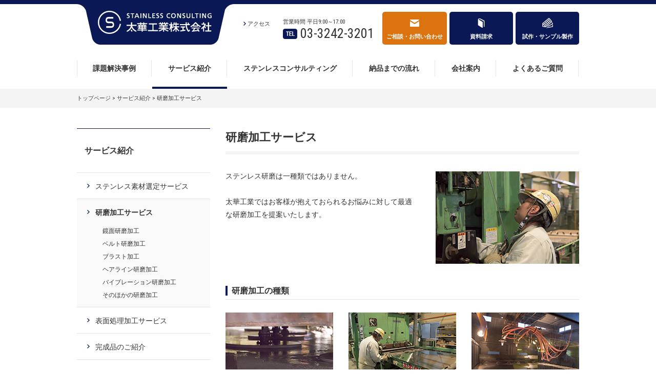

--- FILE ---
content_type: text/html; charset=UTF-8
request_url: https://www.taika.co.jp/stainless-consulting/service/polishing/
body_size: 6363
content:
<!DOCTYPE html>
<html lang="ja">
	<head>
		<meta charset="UTF-8">
		<meta http-equiv="X-UA-Compatible" content="IE=edge">
		<meta name="viewport" content="width=device-width, initial-scale=1.0">
		<meta name="format-detection" content="telephone=no">
		<link rel="shortcut icon" href="https://www.taika.co.jp/stainless-consulting/common/img/common/favicon.ico">
		<link rel="apple-touch-icon-precomposed" href="https://www.taika.co.jp/stainless-consulting/common/img/common/apple-touch-icon.png">
		<link href="https://www.taika.co.jp/stainless-consulting/common/css/import.css" rel="stylesheet" media="all" />		<meta name='robots' content='max-image-preview:large' />

<!-- SEO SIMPLE PACK 2.2.4 -->
<title>研磨加工サービス｜ステンレス（SUS）研磨加工はステンレス（SUS）研磨加工は太華工業株式会社</title>
<meta name="description" content="ステンレス（SUS）研磨加工はお任せください。太華工業株式会社の研磨加工サービスについて">
<link rel="canonical" href="https://www.taika.co.jp/stainless-consulting/service/polishing/">
<meta property="og:locale" content="ja_JP">
<meta property="og:image" content="https://www.taika.co.jp/cms/wp-content/uploads/2021/05/img_top_svc02.jpg">
<meta property="og:title" content="研磨加工サービス｜ステンレス（SUS）研磨加工はステンレス（SUS）研磨加工は太華工業株式会社">
<meta property="og:description" content="ステンレス（SUS）研磨加工はお任せください。太華工業株式会社の研磨加工サービスについて">
<meta property="og:url" content="https://www.taika.co.jp/stainless-consulting/service/polishing/">
<meta property="og:site_name" content="太華工業株式会社">
<meta property="og:type" content="article">
<meta name="twitter:card" content="summary">
<!-- / SEO SIMPLE PACK -->

<link rel='stylesheet' id='my-adjustment-css'  href='https://www.taika.co.jp/cms/wp-content/themes/taika/assets/css/adjustment_cs.css?ver=5.7.14' type='text/css' media='all' />
<script type='text/javascript' src='https://ajax.googleapis.com/ajax/libs/jquery/2.1.3/jquery.min.js?ver=2.1.3' id='jquery-js'></script>
<link rel="alternate" type="application/json+oembed" href="https://www.taika.co.jp/wp-json/oembed/1.0/embed?url=https%3A%2F%2Fwww.taika.co.jp%2Fstainless-consulting%2Fservice%2Fpolishing%2F" />
<link rel="alternate" type="text/xml+oembed" href="https://www.taika.co.jp/wp-json/oembed/1.0/embed?url=https%3A%2F%2Fwww.taika.co.jp%2Fstainless-consulting%2Fservice%2Fpolishing%2F&#038;format=xml" />
		    <script async src="https://www.googletagmanager.com/gtag/js?id=UA-74765293-1"></script>
    <script>
        window.dataLayer = window.dataLayer || [];
        function gtag() { dataLayer.push(arguments); }
        gtag('js', new Date());

        gtag('config', 'UA-74765293-1');
    </script>

<!-- Google がサポートしている特別なタグ -->
<meta name="google-site-verification" content="M1rBwpEZ2eZeToZQcr2eYp-bx6QxrirAcuczR65Hpdk" />
  <meta name="msvalidate.01" content="7390265F5AA52D1BB456CE14CBE07510" />
<!-- Google がサポートしている特別なタグ -->
<!-- 
    <script>
      (function (i, s, o, g, r, a, m) {
        i["GoogleAnalyticsObject"] = r;
        (i[r] =
          i[r] ||
          function () {
            (i[r].q = i[r].q || []).push(arguments);
          }),
          (i[r].l = 1 * new Date());
        (a = s.createElement(o)), (m = s.getElementsByTagName(o)[0]);
        a.async = 1;
        a.src = g;
        m.parentNode.insertBefore(a, m);
      })(
        window,
        document,
        "script",
        "//www.google-analytics.com/analytics.js",
        "ga"
      );

      ga("create", "UA-74765293-1", "auto");
      ga("send", "pageview");
    </script>
 -->












	</head>

		<body class="polishing" id="">

        <!-- overlay -->
        <div class="overlay"></div>

		<!-- header -->
		<header id="comhead" class="clearfix">
            <p class="sp_trigger">MENU</p>
			<!-- logo -->
            <div class="logo">
                <a href="https://www.taika.co.jp/stainless-consulting/">
                    太華工業株式会社                </a>
			</div>
                            <!-- header nav03 -->
<ul class="h_menu"><li><a target="_blank" rel="noopener" href="https://www.taika.co.jp/stainless-consulting/company/access/">アクセス</a></li>
</ul>
            
            <p class="h_tel">
                <em>営業時間 平日9:00～17:00</em>
                <span class="tel"><a href="tel:0332423201">03-3242-3201</a></span>
            </p>

                            <!-- header nav01 -->
<ul class="h_cv js-h_cv"><li><a title="contact" href="https://www.taika.co.jp/stainless-consulting/contact/">ご相談・お問い合わせ</a></li>
<li><a title="material" href="https://www.taika.co.jp/stainless-consulting/document/">資料請求</a></li>
<li><a title="sample" href="https://www.taika.co.jp/stainless-consulting/sample/">試作・サンプル製作</a></li>
</ul>
            
		</header>

					<nav class="nav js-nav">
				<!-- header nav01 -->
<ul class="clearfix"><li><a title="is-hidden" href="https://www.taika.co.jp/stainless-consulting/">トップページ</a></li>
<li><a href="https://www.taika.co.jp/stainless-consulting/case/">課題解決事例</a></li>
<li><a href="https://www.taika.co.jp/stainless-consulting/service/">サービス紹介</a></li>
<li><a href="https://www.taika.co.jp/stainless-consulting/consulting/">ステンレスコンサルティング</a></li>
<li><a href="https://www.taika.co.jp/stainless-consulting/flow/">納品までの流れ</a></li>
<li><a target="_blank" rel="noopener" href="https://www.taika.co.jp/stainless-consulting/company/">会社案内</a></li>
<li><a href="https://www.taika.co.jp/stainless-consulting/faq/">よくあるご質問</a></li>
</ul>
			</nav>
		
					<!-- breadcrumb -->
<div class="directory"><ol class="breadcrumb clearfix js-breadcrumb"><li><a href="https://www.taika.co.jp/stainless-consulting/"><span>トップページ</span></a></li><li><a href="https://www.taika.co.jp/stainless-consulting/service/"><span>サービス紹介</span></a></li><li><span>研磨加工サービス</span></li></ol></div>		
		<!-- メインビジュアル -->
		
		<!-- ページタイトル -->
		
		<!-- section wrapper-->
		<div class="wrapper clearfix">
							<!-- main　 -->
				<div class="main">
					<div id="contents">
			
					<!-- ページタイトル -->
											
<!-- page title -->
<h1 class="page-title">研磨加工サービス</h1>
					





<!-- content -->
            
<div class="block">
            <p class="photo_r">
              <img loading="lazy" src="/stainless-consulting/img/img_service_polishing01.jpg" alt="ステンレス素材選定サービス" width="280" height="180">
            </p>
            <p>ステンレス研磨は一種類ではありません。</p>
            <p>&nbsp;</p>
            <p>
              太華工業ではお客様が抱えておられるお悩みに対して最適な研磨加工を提案いたします。
            </p>
          </div>



<!-- サービス紹介　研磨加工サービスページ -->

    <div class="block">
        <h2><span>研磨加工の種類</span></h2>
        <div class="svc_matelist">
            <ul>
                                    <li>
                        <p class="mb10">
                            <a class="overimg" href="https://www.taika.co.jp/stainless-consulting/service/polishing/processing001/">
                                                                    <img width="210" height="150" src="https://www.taika.co.jp/cms/wp-content/uploads/2021/05/processing001.jpg" class="attachment-my_consulting_service_polishing size-my_consulting_service_polishing wp-post-image" alt="" loading="lazy" />                                                            </a>
                        </p>
                        <p class="arw">
                            <a href="https://www.taika.co.jp/stainless-consulting/service/polishing/processing001/">鏡面研磨加工</a>
                        </p>
                    </li>
                                    <li>
                        <p class="mb10">
                            <a class="overimg" href="https://www.taika.co.jp/stainless-consulting/service/polishing/processing002/">
                                                                    <img width="210" height="150" src="https://www.taika.co.jp/cms/wp-content/uploads/2021/05/processing002.jpg" class="attachment-my_consulting_service_polishing size-my_consulting_service_polishing wp-post-image" alt="" loading="lazy" />                                                            </a>
                        </p>
                        <p class="arw">
                            <a href="https://www.taika.co.jp/stainless-consulting/service/polishing/processing002/">ベルト研磨加工</a>
                        </p>
                    </li>
                                    <li>
                        <p class="mb10">
                            <a class="overimg" href="https://www.taika.co.jp/stainless-consulting/service/polishing/processing003/">
                                                                    <img width="210" height="150" src="https://www.taika.co.jp/cms/wp-content/uploads/2021/05/processing003.jpg" class="attachment-my_consulting_service_polishing size-my_consulting_service_polishing wp-post-image" alt="" loading="lazy" />                                                            </a>
                        </p>
                        <p class="arw">
                            <a href="https://www.taika.co.jp/stainless-consulting/service/polishing/processing003/">ブラスト加工</a>
                        </p>
                    </li>
                                    <li>
                        <p class="mb10">
                            <a class="overimg" href="https://www.taika.co.jp/stainless-consulting/service/polishing/processing004/">
                                                                    <img width="210" height="150" src="https://www.taika.co.jp/cms/wp-content/uploads/2021/05/processing004.jpg" class="attachment-my_consulting_service_polishing size-my_consulting_service_polishing wp-post-image" alt="" loading="lazy" />                                                            </a>
                        </p>
                        <p class="arw">
                            <a href="https://www.taika.co.jp/stainless-consulting/service/polishing/processing004/">ヘアライン研磨加工</a>
                        </p>
                    </li>
                                    <li>
                        <p class="mb10">
                            <a class="overimg" href="https://www.taika.co.jp/stainless-consulting/service/polishing/processing005/">
                                                                    <img width="210" height="150" src="https://www.taika.co.jp/cms/wp-content/uploads/2021/05/processing005.jpg" class="attachment-my_consulting_service_polishing size-my_consulting_service_polishing wp-post-image" alt="" loading="lazy" />                                                            </a>
                        </p>
                        <p class="arw">
                            <a href="https://www.taika.co.jp/stainless-consulting/service/polishing/processing005/">バイブレーション研磨加工</a>
                        </p>
                    </li>
                                    <li>
                        <p class="mb10">
                            <a class="overimg" href="https://www.taika.co.jp/stainless-consulting/service/polishing/processing006/">
                                                                    <img width="210" height="150" src="https://www.taika.co.jp/cms/wp-content/uploads/2021/05/img_service_material07.jpg" class="attachment-my_consulting_service_polishing size-my_consulting_service_polishing wp-post-image" alt="" loading="lazy" />                                                            </a>
                        </p>
                        <p class="arw">
                            <a href="https://www.taika.co.jp/stainless-consulting/service/polishing/processing006/">そのほかの研磨加工</a>
                        </p>
                    </li>
                            </ul>
        </div>
    </div>



    
                                    <!-- 上層ページへ戻る　 -->

    <p class="top_back">｜<a href="https://www.taika.co.jp/stainless-consulting/service/">サービス紹介トップへ</a>｜</p>

                
                                </div>
                </div>
                <!-- //main -->
            
                            <!-- side -->
                <div class="side" id="">
    <!-- 第二階層トップ -->

    
            <p class="cate_top overimg"><a href="https://www.taika.co.jp/stainless-consulting/service/">サービス紹介</a></p>    
                                <ul class="subnav js-subnav">
                <li><a href="https://www.taika.co.jp/stainless-consulting/service/material/">ステンレス素材選定サービス</a></li>
<li><a href="https://www.taika.co.jp/stainless-consulting/service/polishing/" aria-current="page">研磨加工サービス</a>
<ul class='children'>
	<li><a href="https://www.taika.co.jp/stainless-consulting/service/polishing/processing001/">鏡面研磨加工</a></li>
	<li><a href="https://www.taika.co.jp/stainless-consulting/service/polishing/processing002/">ベルト研磨加工</a></li>
	<li><a href="https://www.taika.co.jp/stainless-consulting/service/polishing/processing003/">ブラスト加工</a></li>
	<li><a href="https://www.taika.co.jp/stainless-consulting/service/polishing/processing004/">ヘアライン研磨加工</a></li>
	<li><a href="https://www.taika.co.jp/stainless-consulting/service/polishing/processing005/">バイブレーション研磨加工</a></li>
	<li><a href="https://www.taika.co.jp/stainless-consulting/service/polishing/processing006/">そのほかの研磨加工</a></li>
</ul>
</li>
<li><a href="https://www.taika.co.jp/stainless-consulting/service/surface/">表面処理加工サービス</a></li>
<li><a href="https://www.taika.co.jp/stainless-consulting/service/combination/">完成品のご紹介</a>
<ul class='children'>
	<li><a href="https://www.taika.co.jp/stainless-consulting/service/combination/case001/">2ランク硬いプレスプレート（2プレ）</a></li>
	<li><a href="https://www.taika.co.jp/stainless-consulting/service/combination/case002/">Eシリーズ</a></li>
	<li><a href="https://www.taika.co.jp/stainless-consulting/service/combination/case003/">極薄ステンレス研磨</a></li>
</ul>
</li>
            </ul>
            

        <!-- 第二階層メニュー -->
        
        
    

    <div class="sp_none">
                <div class="widget_text block"><div class="textwidget custom-html-widget">        <div class="side_cv">
            <p class="ico">
              <img src="/stainless-consulting/common/img/ico_nationwide.png" width="60" height="60" alt="全国対応">
            </p>
            <p class="tit">
              ステンレス研磨加工<span>関連することはなんでもご相談ください</span>
            </p>
            <div class="sp_telbox">
              <p class="pc_none teltit">お電話でのお問い合わせ</p>
              <p class="s_tel">
                営業時間 平日9:00～17:00<span class="tel"><a href="tel:0332423201">03-3242-3201</a></span>
              </p>
              <p class="pc_none btn">
                <a href="tel:0332423201"><span>お電話をおかけになる場合はここをタップ</span></a>
              </p>
            </div>
            <ul class="s_cv clearfix">
              <li class="contact">
                <a href="/stainless-consulting/contact/" class="overimg"><span>ご相談・お問い合わせ</span></a>
              </li>
              <li class="material">
                <a href="/stainless-consulting/document/" class="overimg"><span>資料請求</span></a>
              </li>
              <li class="sample">
                <a href="/stainless-consulting/sample/" class="overimg"><span>試作・<br>サンプル製作</span></a>
              </li>
            </ul>
          </div></div></div><div class="widget_text block"><div class="textwidget custom-html-widget"><div class="side_company">
            <p class="mb15">
              <img src="/stainless-consulting/img/s_logo.gif" alt="太華工業株式会社" width="206" height="47">
            </p>
            <p class="mb15">
              <img class="null" src="/stainless-consulting/img/img_company.jpg" alt="太華工業株式会社" width="230" height="198">
            </p>
            <p class="btn company">
              <a href="/stainless-consulting/company/"><span>会社案内を見る</span></a>
            </p>
          </div></div></div><div class="widget_text block"><div class="textwidget custom-html-widget">          <p class="bnr">
            <a class="overimg" href="/stainless-consulting/flow/"><img src="/stainless-consulting/img/bnr_flow.gif" alt="納品までの流れ" width="360" height="76"></a>
          </p>
          <p class="caption">
            お問い合わせから製品の納品までのお取引の流れをご紹介いたします。
          </p></div></div><div class="widget_text block"><div class="textwidget custom-html-widget">          <p class="bnr">
            <a href="/stainless-consulting/faq/"><img src="/stainless-consulting/img/bnr_faq.gif" alt="よくあるご質問" width="360" height="76"></a>
          </p></div></div><div class="widget_text block"><div class="textwidget custom-html-widget"><!-- 
<div class="top_tit">
            <h2>ステンレスコラム<span>STAINLESS COLUMN</span></h2>
          </div>
          <ul class="knowledge_list">
            <li>
              <a href="/stainless-consulting/column/">研削と研磨の違い</a>
            </li>
            <li>
              <a href="/stainless-consulting/column/">研磨方法1 化学研磨</a>
            </li>
            <li>
              <a href="/stainless-consulting/column/">研磨方法2 機械研磨</a>
            </li>
          </ul>
          <p class="btn half">
            <a href="/stainless-consulting/column/"><span>ステンレスコラムを見る</span></a>
          </p>
--></div></div><div class="widget_text block"><div class="textwidget custom-html-widget"><!--          
<p class="tac w100">
            <img src="/stainless-consulting/img/bnr_product_off.jpg" alt="意匠研磨製品紹介" width="260" height="140">
          </p>
          <p class="caption">太華工業の意匠研磨製品をご紹介いたします。</p>
--></div></div>            </div>
</div>                <!-- //side -->
                    </div>

        <!-- pagetop -->
        <p class="pagetop"><a href="#comhead">PAGETOP</a></p>
        <!-- //pagetop -->

        <div class="side_cv pc_none">
    <p class="ico">
        <img src="https://www.taika.co.jp/stainless-consulting/common/img/ico_nationwide.png" width="60" height="60" alt="全国対応" />
    </p>
    <p class="tit">
        ステンレス研磨加工<span>関連することはなんでもご相談ください</span>
    </p>
    <div class="sp_telbox">
        <p class="pc_none teltit">お電話でのお問い合わせ</p>
        <p class="s_tel">
            営業時間 平日9:00～17:00<span class="tel"><a href="tel:0332423201">03-3242-3201</a></span>
        </p>
        <p class="pc_none btn">
            <a href="tel:0332423201"><span>お電話をおかけになる場合はここをタップ</span></a>
        </p>
    </div>
    <ul class="s_cv clearfix">
        <li class="contact">
            <a href="/stainless-consulting/contact/" class="overimg"><span>ご相談・お問い合わせ</span></a>
        </li>
        <li class="material">
            <a href="/stainless-consulting/document/" class="overimg"><span>資料請求</span></a>
        </li>
        <li class="sample">
            <a href="/stainless-consulting/sample/" class="overimg"><span>試作・<br />サンプル製作</span></a>
        </li>
    </ul>
</div>
		<!-- footer -->
        <footer>

                            <div class="foot_cv">
    <div class="foot_in clearfix">
        <p class="fcv_tit">
            ステンレス研磨加工に関することはなんでもご相談ください。
        </p>
        <p class="f_tel">
            営業時間 平日9:00～17:00<span class="tel">03-3242-3201</span>
        </p>
        <ul class="f_cv">
            <li class="contact">
                <a href="https://www.taika.co.jp/stainless-consulting/contact/" class="overimg"><span>ご相談・お問い合わせ</span></a>
            </li>
            <li class="material">
                <a href="https://www.taika.co.jp/stainless-consulting/document/" class="overimg"><span>資料請求</span></a>
            </li>
            <li class="sample">
                <a href="https://www.taika.co.jp/stainless-consulting/sample/" class="overimg"><span>試作・サンプル製作</span></a>
            </li>
        </ul>
    </div>
</div>            
                            <div class="foot_gnav">
    <nav class="f_nav">
        <!-- footer nav01 -->
        <ul class="clearfix"><li><a href="https://www.taika.co.jp/stainless-consulting/case/">課題解決事例</a></li>
<li><a href="https://www.taika.co.jp/stainless-consulting/service/">サービス紹介</a></li>
<li><a href="https://www.taika.co.jp/stainless-consulting/consulting/">ステンレスコンサルティング</a></li>
<li><a href="https://www.taika.co.jp/stainless-consulting/flow/">納品までの流れ</a></li>
<li><a href="https://www.taika.co.jp/stainless-consulting/company/">会社案内</a></li>
<li><a href="https://www.taika.co.jp/stainless-consulting/faq/">よくあるご質問</a></li>
</ul>    </nav>
</div>            
            <div class="foot_info">
                <div class="foot_in clearfix">
                    <p class="logo">
                        <a href="https://www.taika.co.jp/stainless-consulting/">
                            <img class="overimg" src="https://www.taika.co.jp/stainless-consulting/common/img/f_logo.gif" alt="太華工業株式会社"></p>
                        </a>
                    <ul>
            <li>
            <span>本社</span>
            〒745-0072<br />
山口県周南市弥生町2丁目18番地<br />
TEL:0834-32-5581(代)<br />
FAX:0834-32-5003        </li>
            <li>
            <span>南陽工場（研磨事業）</span>
            〒746-0022<br />
山口県周南市野村3丁目19番46号<br />
TEL:0834-62-5660(代)<br />
FAX:0834-63-5005        </li>
            <li>
            <span>下松工場（コイルセンター事業）</span>
            〒744-0011<br />
山口県下松市大字西豊井字三谷屋1387番の3<br />
TEL:0833-48-2200(代)<br />
FAX:0833-44-2231        </li>
            <li>
            <span>東京営業所</span>
            〒103-0027<br />
東京都中央区日本橋3丁目13番11号<br />
油脂工業会館ビル3F<br />
TEL:03-3242-3201(代)<br />
FAX:03-3242-3202        </li>
            <li>
            <span>大阪営業所</span>
            〒532-0003<br />
大阪府大阪市淀川区宮原4丁目<br />
3番12号 新大阪明幸ビル407号<br />
TEL:06-7668-1050(代)<br />
FAX:06-7668-1052        </li>
    </ul>                </div>
            </div>

            <div class="foot_nav js-foot_nav">
                <div class="foot_in clearfix">
                    <!-- footer nav05 -->
<ul class="clearfix"><li><a title="is-hidden" href="https://www.taika.co.jp/stainless-consulting/">トップページ</a></li>
<li><a href="https://www.taika.co.jp/stainless-consulting/agreement/">サイトポリシー</a></li>
<li><a href="https://www.taika.co.jp/stainless-consulting/privacy/">プライバシー・ポリシー</a></li>
<li><a href="https://www.taika.co.jp/stainless-consulting/sitemap/">サイトマップ</a></li>
</ul>                    <p class="copy">Copyright © TAIKA INDUSTRY CO.,LTD. All rights reserved.</p>
                </div>
            </div>
        </footer>

		<!-- script -->
		<script type='text/javascript' src='https://www.taika.co.jp/cms/wp-content/themes/taika/assets/js/single.js?ver=1.0.0' id='my-single-js'></script>
<script type='text/javascript' src='https://www.taika.co.jp/cms/wp-content/themes/taika/assets/js/jquery.matchHeight-min.js?ver=5.7.14' id='my-match-height-js'></script>
<script type='text/javascript' src='https://www.taika.co.jp/cms/wp-content/themes/taika/assets/js/adjustment.js?ver=1.0.0' id='my-adjustment-js'></script>
<script type='text/javascript' src='https://www.taika.co.jp/cms/wp-includes/js/wp-embed.min.js?ver=5.7.14' id='wp-embed-js'></script>

        <script src="https://www.taika.co.jp/stainless-consulting/common/js/jquery.cookie.js"></script>
<script async defer src="https://www.taika.co.jp/stainless-consulting/common/js/common.js"></script>
<script async defer src="https://www.taika.co.jp/stainless-consulting/common/js/switch.js"></script>


<script type="text/javascript">

function converter(M){
var str="", str_as="";
for(var i=0;i<M.length;i++){
str_as = M.charCodeAt(i);
str += String.fromCharCode(str_as + 1);
}
return str;
}
var ad = converter(String.fromCharCode(104,109,101,110,63,115,96,104,106,96)+String.fromCharCode(45,98,110,45,105,111));

</script><script type="text/javascript">var ad_link = "<a href=mailto:"+ad+">"+ad+"</a>";$(".js-site-mail01").append(ad_link);</script><script type="text/javascript">

function converter(M){
var str="", str_as="";
for(var i=0;i<M.length;i++){
str_as = M.charCodeAt(i);
str += String.fromCharCode(str_as + 1);
}
return str;
}
var ad = converter(String.fromCharCode(114,115,96,104,109,107,100,114,114,114)+String.fromCharCode(103,104,109,100,98,113,100,96,115,110,113,63,115,96,104,106,96,45,98,110,45,105,111));

</script>

<script type="text/javascript">var ad_link = "<a href=mailto:"+ad+">"+ad+"</a>";$(".js-site-mail02").append(ad_link);</script>
	</body>
</html>

--- FILE ---
content_type: text/css
request_url: https://www.taika.co.jp/stainless-consulting/common/css/import.css
body_size: 568
content:
@charset 'utf-8';

@import url('normalize.css');
@import url('master.css') screen and (min-width:641px), print;
@import url('block.css') screen and (min-width:641px), print;
@import url('sp_master.css') screen and (max-width: 640px);
@import url('sp_block.css') screen and (max-width: 640px);




/* =====================================
 * 一時的に「コラム」静的資源を公開する
 * ================================== */
nav ul li.nav06{
    display: none;
}
body nav ul[class] li a{
    width: auto;
}
@media (min-width: 641px) {

    .f_nav ul,
    nav ul {
        -webkit-box-pack: justify;
        -ms-flex-pack: justify;
        justify-content: space-between;
        display: -webkit-box;
        display: -ms-flexbox;
        display: flex;
    }

    .f_nav ul li,
    nav ul li {
        float: none;
        background: url(/stainless-consulting/common/img/nav_border.gif) right 0 no-repeat;
    }

    .f_nav ul li.is-hidden,
    nav ul li.is-hidden {
        display: none;
    }

    .f_nav ul li a,
    nav ul li a {
        padding-left: 31px;
        padding-right: 31px;
    }

    .foot_nav ul li.is-hidden {
        display: none;
    }

    .foot_info ul li:nth-child(3)~* {
        margin-top: 20px;
    }
}

--- FILE ---
content_type: text/css
request_url: https://www.taika.co.jp/cms/wp-content/themes/taika/assets/css/adjustment_cs.css?ver=5.7.14
body_size: 2692
content:
@charset "UTF-8";
/* =====================================
 * 管理バー
 * ================================== */
#wpadminbar {
  opacity: 0;
}

#wpadminbar:hover {
  opacity: 1;
}

/* =====================================
 * 下層・詳細ページ
 * ================================== */
.un-single__img {
  text-align: center;
}

.un-single__img img {
  display: inline-block;
  width: inherit;
  max-width: 100%;
  height: auto;
}

.un-single strong {
  font-size: 100%;
}

.un-single .un-text a:hover {
  text-decoration: none;
}

.un-single > h2:not([class]) {
  margin-top: 60px;
  margin-bottom: 25px;
}

@media (max-width: 640px) {
  .un-single > h2:not([class]) {
    margin-bottom: 18px;
  }
}

.un-single > h3:not([class]) {
  margin: 48px 0 25px;
}

@media (max-width: 640px) {
  .un-single > h3:not([class]) {
    margin-bottom: 18px;
  }
}

.un-single > h4:not([class]) {
  font-size: 1.4rem;
  margin: 48px 0 18px;
}

@media (max-width: 640px) {
  .un-single > h4:not([class]) {
    margin-bottom: 18px;
  }
}

.un-single > p:not([class]) + p:not([class]) {
  margin-top: 25px;
}

@media (max-width: 640px) {
  .un-single > p:not([class]) + p:not([class]) {
    margin-top: 18px;
  }
}

.un-single > ul:not([class]),
.un-single > ol:not([class]) {
  padding: 0;
  margin: 25px 0 25px 18px;
}

.un-single > ul:not([class]) li,
.un-single > ol:not([class]) li {
  font-size: 1.4rem;
}

.un-single .has-text-align-left {
  text-align: left;
}

.un-single .has-text-align-right {
  text-align: right;
}

.un-single .has-text-align-center {
  text-align: center;
}

.un-single .wp-block-image::after {
  content: "";
  display: table;
  clear: both;
}

.un-single .wp-block-image figcaption {
  margin: 12px 0 0;
  font-size: 1.2rem;
  text-align: center;
}

@media (max-width: 640px) {
  .un-single .wp-block-image figcaption {
    font-size: 1.2rem;
  }
}

.un-single .wp-block-image {
  margin-top: 25px;
}

.un-single .wp-block-image img {
  height: auto;
}

@media (max-width: 640px) {
  .un-single .wp-block-image {
    margin-top: 20px;
  }
}

.un-single .un-single__img img,
.un-single .wp-block-image img {
  width: inherit;
  max-width: 100%;
}

.un-single .wp-block-image {
  text-align: center;
}

.un-single .wp-block-image figure {
  display: inline-block;
}

.un-single .wp-block-image .alignleft {
  float: left;
}

.un-single .wp-block-image .alignright {
  float: right;
}

.un-single .wp-block-image .aligncenter {
  margin: auto;
}

@media (max-width: 640px) {
  .un-single .wp-block-image .alignleft,
  .un-single .wp-block-image .alignright,
  .un-single .wp-block-image .aligncenter {
    float: none;
    margin: auto;
  }
}

.un-single .c-page-nav__link--next {
  margin-left: auto;
}

.un-single figure iframe {
  width: 100%;
  height: 380px;
}

@media (max-width: 640px) {
  .un-single .wp-block-embed__wrapper {
    position: relative;
    padding-bottom: 54.6%;
  }
}

@media (max-width: 640px) {
  .un-single .wp-block-embed__wrapper iframe {
    height: 0;
    position: absolute;
    z-index: 1;
    top: 0;
    left: 0;
    width: 100%;
    height: 100%;
  }
}

.un-single .wp-block-file {
  margin-top: 80px;
}

@media (max-width: 640px) {
  .un-single .wp-block-file {
    margin-top: 50px;
  }
}

.un-single .wp-block-file a {
  margin: auto;
  color: #fff;
  background-color: #222;
  display: block;
  max-width: 460px;
  padding: 23px;
  font-size: 1.8rem;
  font-weight: bold;
  text-align: center;
  text-decoration: none;
  border-radius: 40px;
  -webkit-transition: 0.3s;
  transition: 0.3s;
  text-align: center;
}

.un-single .wp-block-file a:not([class]) {
  display: none;
}

.c-img-caption {
  font-size: 1.2rem;
  text-align: center;
  margin-top: 8px;
}

.c-flex {
  display: -webkit-box;
  display: -ms-flexbox;
  display: flex;
  -ms-flex-wrap: wrap;
      flex-wrap: wrap;
  margin-top: 32px;
  margin-bottom: 32px;
}

.c-flex:first-child {
  margin-top: 0;
}

.c-flex__item img {
  max-width: 100%;
  height: auto;
}

.c-flex--max2 {
  margin-left: -40px;
}

@media (max-width: 640px) {
  .c-flex--max2 {
    margin-left: 0;
  }
}

.c-flex--max2 .c-flex__item {
  margin-top: 56px;
  width: calc(50% - 40px);
  margin-left: 40px;
}

@media (max-width: 640px) {
  .c-flex--max2 .c-flex__item {
    width: 100%;
    margin-top: 40px;
    margin-left: 0;
  }
}

.c-flex--max2 .c-flex__item:nth-child(-n+2) {
  margin-top: 0;
}

@media (max-width: 640px) {
  .c-flex--max2 .c-flex__item:nth-child(-n+2) {
    margin-top: 40px;
  }
}

@media (max-width: 640px) {
  .c-flex--max2 .c-flex__item:nth-child(-n+1) {
    margin-top: 0;
  }
}

.c-flex--max3 {
  margin-left: -30px;
}

@media (max-width: 640px) {
  .c-flex--max3 {
    margin-left: 0;
  }
}

.c-flex--max3 .c-flex__item {
  margin-top: 56px;
  width: calc(33.3333% - 30px);
  margin-left: 30px;
}

@media (max-width: 640px) {
  .c-flex--max3 .c-flex__item {
    width: 100%;
    margin-top: 32px;
    margin-left: 0;
  }
}

.c-flex--max3 .c-flex__item:nth-child(-n+3) {
  margin-top: 0;
}

@media (max-width: 640px) {
  .c-flex--max3 .c-flex__item:nth-child(-n+3) {
    margin-top: 32px;
  }
}

@media (max-width: 640px) {
  .c-flex--max3 .c-flex__item:nth-child(-n+1) {
    margin-top: 0;
  }
}

.c-flex--max4 {
  margin-left: -24px;
}

@media (max-width: 640px) {
  .c-flex--max4 {
    margin-left: -12px;
  }
}

.c-flex--max4 .c-flex__item {
  margin-top: 56px;
  width: calc(25% - 24px);
  margin-left: 24px;
}

@media (max-width: 640px) {
  .c-flex--max4 .c-flex__item {
    margin-top: 24px;
    width: calc(50% - 12px);
    margin-left: 12px;
  }
}

.c-flex--max4 .c-flex__item:nth-child(-n+4) {
  margin-top: 0;
}

@media (max-width: 640px) {
  .c-flex--max4 .c-flex__item:nth-child(-n+4) {
    margin-top: 24px;
  }
}

@media (max-width: 640px) {
  .c-flex--max4 .c-flex__item:nth-child(-n+2) {
    margin-top: 0;
  }
}

.un-single table,
.c-table {
  width: 100%;
  margin: 32px 0;
  border-top: 1px solid #E0E0E0;
  border-left: 1px solid #E0E0E0;
}

.un-single table th,
.c-table th {
  width: 200px;
  font-weight: bold;
  text-align: left;
  background: #FAFAFA;
  border-right: 1px solid #E0E0E0;
}

.un-single table td,
.c-table td {
  border-right: 1px solid #E0E0E0;
}

.un-single table th, .un-single table td,
.c-table th,
.c-table td {
  -webkit-box-sizing: border-box;
          box-sizing: border-box;
  padding: 16px;
  font-size: 1.4rem;
  border-bottom: 1px solid #E0E0E0;
}

@media (max-width: 640px) {
  .un-single table th, .un-single table td,
  .c-table th,
  .c-table td {
    display: block;
    width: 100%;
    padding: 12px;
  }
}

.un-single table:first-child,
.c-table:first-child {
  margin-top: 0;
}

@media (max-width: 640px) {
  .c-table--wide th {
    width: 30%;
  }
}

@media (max-width: 640px) {
  .c-table--wide td {
    width: 70%;
  }
}

@media (max-width: 640px) {
  .c-table--wide th, .c-table--wide td {
    display: table-cell;
    border-right: 1px solid #E6E6E6;
  }
}

.c-table--side th, .c-table--side td {
  width: auto;
}

.c-table-scroll {
  margin: 32px 0;
}

@media (max-width: 640px) {
  .c-table-scroll {
    overflow-x: auto;
    -webkit-overflow-scrolling: touch;
  }
}

@media (max-width: 640px) {
  .c-table-scroll .c-table {
    min-width: 640px;
  }
}

@media (max-width: 640px) {
  .c-table-scroll .c-table th, .c-table-scroll .c-table td {
    display: table-cell;
    width: auto;
    border-right: 1px solid #E6E6E6;
  }
}

.c-table-scroll:first-child {
  margin-top: 0;
}

.c-imgbox {
  margin: 32px 0;
}

.c-imgbox .c-imgbox__right img,
.c-imgbox .c-imgbox__left img {
  max-width: 100%;
  height: auto;
}

.c-imgbox .c-imgbox__right {
  float: right;
  width: 410px;
  margin: 0 0 40px 40px;
}

@media (max-width: 640px) {
  .c-imgbox .c-imgbox__right {
    width: 100%;
    margin: 0 0 24px;
  }
}

.c-imgbox .c-imgbox__left {
  float: left;
  width: 410px;
  margin: 0 40px 40px 0;
}

@media (max-width: 640px) {
  .c-imgbox .c-imgbox__left {
    width: 100%;
    margin: 0 0 24px;
  }
}

.c-imgbox:first-child {
  margin-top: 0;
}

/* =====================================
 * フォーム
 * ================================== */
.form-check * {
  font-size: 100%;
}

/* =====================================
 * その他
 * ================================== */
@media (min-width: 641px) {
  .f_nav ul,
  .nav ul {
    -webkit-box-pack: justify;
        -ms-flex-pack: justify;
            justify-content: space-between;
    display: -webkit-box;
    display: -ms-flexbox;
    display: flex;
  }
  .f_nav ul li,
  .nav ul li {
    float: none;
    background: url(/stainless-consulting/common/img/nav_border.gif) right 0 no-repeat;
  }
  .f_nav ul li.is-hidden,
  .nav ul li.is-hidden {
    display: none;
  }
  .f_nav ul li a,
  .nav ul li a {
    padding-left: 31px;
    padding-right: 31px;
  }
  .foot_nav ul li.is-hidden {
    display: none;
  }
  .foot_info ul li:nth-child(3) ~ * {
    margin-top: 20px;
  }
}

.breadcrumb li + li::before {
  content: ">";
  padding: 0 3px;
}

.subnav .children {
  display: none;
}

.subnav a[aria-current] + .children {
  display: block;
}

.subnav li.subselected .children {
  display: block;
}

.top-only,
.side_cv {
  display: none;
}

.stainless-consulting .side .side_cv,
.stainless-consulting .side .top-only {
  display: block;
}

.top_consulting a.is-selected,
.caselist a.is-selected {
  font-weight: bold;
  color: #333333;
  pointer-events: none;
}

.sitemap_ul li a[title="nolink"] {
  color: #333;
  pointer-events: none;
}

.pager-wrap {
  text-align: center;
}

ul.pager li {
  font-size: 12px;
  font-size: 1.2rem;
}

ul.pager li + li {
  margin-left: 10px;
}

ul.pager li a {
  display: inline-block;
}

ul.pager li a.-prev, ul.pager li a.-next {
  display: none;
}

ul.pager li span.-extend {
  display: none;
}

ul.pager li span.-current {
  display: inline-block;
  padding: .25em .4em;
  color: #fff;
  border: 1px #999 solid;
  background-color: #999;
}

.topicsblock .linkset {
  width: 50px;
}

.topicsblock .infolist {
  float: none;
}

form input[type='text'] {
  width: auto;
}

@media (max-width: 640px) {
  form input[type='text'] {
    width: 95%;
  }
}

@media (max-width: 640px) {
  form textarea {
    width: 95%;
  }
}

body.contact .sp_trigger {
  display: none;
}

body .single-thumb[class] {
  text-align: center;
}

body .single-thumb[class] img {
  display: inline-block;
  max-width: 100%;
  height: auto;
  width: inherit;
  margin-left: auto;
  margin-right: auto;
}

body .single-thumb[class] + * {
  margin-top: 64px;
}

@media (max-width: 640px) {
  body .single-thumb[class] + * {
    margin-top: 48px;
  }
}
/*# sourceMappingURL=adjustment_cs.css.map */

--- FILE ---
content_type: text/css
request_url: https://www.taika.co.jp/stainless-consulting/common/css/master.css
body_size: 4851
content:
@charset 'UTF-8';

/* **********************************************************************
 *
 *       Title:   太華工業株式会社 master.css
 *       Notes:   Hand-crafted by WebLab Corporation in Tokyo.
 *
 ********************************************************************** */

@import url(https://fonts.googleapis.com/css?family=Roboto+Condensed:400,700,300);

/* IE用印刷設定CSS
======================================================= */

@media print {
    body {
        _zoom: 67%; /*WinIE only */
    }
    #top_a {
        _zoom: 95%; /*WinIE only */
    }
}

/* 基本設定
======================================================= */

* {
    margin: 0;
    padding: 0;
}

html { font-size: 62.5%; }

body {
    font: 1.0rem;
    line-height: 1.6;
    position: relative;
    min-width: 980px !important;
    text-align: left;
    color: #333;
    background: #fff;
    font-family: 'Roboto Condensed', 'メイリオ', 'Meiryo', 'ヒラギノ角ゴ Pro W3', 'Hiragino Kaku Gothic Pro', 'ＭＳ Ｐゴシック', 'Helvetica', 'Arial', 'sans-serif';
    border-top: 8px solid #0a1955;
}

* html body {
    font: x-small;
}
:first-child + html body {
    font-size: small;
}
a:link,
a:visited {
    text-decoration: none;
    color: #1957ab;
}
a:hover,
a:active {
    text-decoration: underline;
    color: #1957ab;
}

address,
caption,
cite,
code,
dfn,
em,
th,
var {
    font-weight: normal;
    font-style: normal;
}
p {
    font-size: 14px;
    font-size: 1.4rem;
    line-height: 1.8;
}

ul {
    font-size: 14px;
    font-size: 1.4rem;
    margin: 5px 0 5px 10px;
    padding: 0 0 0 10px;
}

ol {
    font-size: 14px;
    font-size: 1.4rem;
    margin: 5px 0 5px 15px;
    padding: 0 0 0 20px;
}


/* レイアウト設定
======================================================= */

.wrapper {
    width: 980px;
    margin: 0 auto 40px;
}

#top .wrapper {
    position: relative;
    min-height: 1700px;
}

.wrapper .side {
    float: left;
    width: 260px;
    padding: 40px 0 0;
}

.wrapper .main {
    float: right;
    width: 690px;
    padding: 40px 0 0;
}

.consulting .wrapper .main {
    width: 980px;
    padding: 85px 0 0;
}

.contact .wrapper {
    font-size: 1.4rem;
    width: 980px;
    margin: 0 auto;
    padding: 30px 0 50px;
    text-align: left;
}

.contact .wrapper .main {
    float: none;
    width: auto;
    margin: 0;
    padding: 0;
}

.col1 .wrapper .main {
    width: 100%;
    float: none;
}


/* header設定
======================================================= */

header {
    width: 980px;
    margin: 0 auto;
    padding: 0 0 30px;
    background: #fff;
}

header ul {
    margin: 0;
    padding: 0;
    list-style-type: none;
}

header .logo {
    float: left;
    width: 305px;
    margin: 0 20px 0 0;
}

header .logo a {
    display: block;
    width: 305px;
    height: 79px;
    background: url(../../img/logo.gif) 0 0 no-repeat;
    text-indent: 100%;
    white-space: nowrap;
    overflow: hidden;
}

/* ヘッダー小メニュー */
header .h_menu {
    float: left;
    padding: 30px 0 0 0;
    margin: 0 0 0 0;
}
header .h_menu li {
    font-size: 11px;
    font-size: 1.1rem;
    margin: 0 25px 5px 0;
}
header .h_menu li a,
header .h_menu li a:visited {
    text-decoration: none;
    color: #333;
    background: url(../img/arw_s.png) 0 0.2em no-repeat;
    padding: 0 0 0 8px;
}
header .h_menu li a:hover,
header .h_menu li a:active {
    text-decoration: underline;
}

/* ヘッダー電話番号 */
header p.h_tel {
    float: left;
    padding: 25px 0 0 0;
    margin: 0 10px 0 0;
    font-size: 11px;
    font-size: 1.1rem;
    font-family: 'Roboto Condensed', 'メイリオ', 'Meiryo', 'ヒラギノ角ゴ Pro W3', 'Hiragino Kaku Gothic Pro', 'ＭＳ Ｐゴシック', 'Helvetica', 'Arial', 'sans-serif';
}

.contact header p.h_tel {
    float: right;
}

header p.h_tel span a {
    display: block;
    width: 145px;
    background: url(../img/ico_tel.gif) 0 .15em no-repeat;
    font-size: 26px;
    font-size: 2.6rem;
    padding: 0 0 0 34px;
    line-height: 1;
    color: #333;
    font-weight: 400;
}
.ie header p.h_tel span a,
.ie8 header p.h_tel span a {
    font-size: 19px;
    background-position: 0 0;
    padding: 2px 0 1px 34px;
}

header .h_tel span a,
header .h_tel span a:visited {
    color: #333;
}

/* ヘッダーコンバージョンボタン */
header .h_cv {
    float: right;
    padding: 15px 0 0 0;
}
header .h_cv li {
    float: left;
    margin: 0 0 0 5px;
}
header .h_cv li a {
    display: block;
    width: 104px;
    background: #0a1955;
    -webkit-border-radius: 5px;
    -moz-border-radius: 5px;
    border-radius: 5px;
    text-decoration: none;
    font-size: 11px;
    font-size: 1.1rem;
    font-weight: bold;
    padding: 10px;
    text-align: center;
}
header .h_cv li a,
header .h_cv li a:visited {
    color: #fff;
}

header .h_cv li.material a {
    background: #0a1955 url(../img/ico_document.png) 50% 12px no-repeat;
    padding: 40px 10px 7px;
}
header .h_cv li.sample a {
    background: #0a1955 url(../img/ico_sample.png) 50% 12px no-repeat;
    padding: 40px 10px 7px;
}
header .h_cv li.contact a {
    background: #db740f url(../img/ico_contact.png) 50% 12px no-repeat;
    padding: 40px 4px 7px;
    width: 118px;
}

.sp_trigger,
.overlay { display: none;}



/* nav
======================================================= */

nav {
    background: #fff;
}

nav ul {
    width: 980px;
    margin: 0 auto;
    padding: 0;
    list-style-type: none;
    background: url(../img/nav_border.gif) 0 0 no-repeat;
}

nav ul li {
    float: left;
    background: url(../img/nav_border.gif) right 0 no-repeat;
}

nav ul li a {
    display: block;
    padding: 5px 0px 25px;
    text-align: center;
    font-weight: bold;
}

nav ul li a:link,
nav ul li a:visited {
    text-decoration: none;
    color: #333;
    border-bottom: 4px solid #fff;
}

nav ul li a:hover,
nav ul li a.selected {
    text-decoration: none;
    color: #333;
    border-bottom: 4px solid #0a1955;
}

.nav00 { display: none; }
.nav01 a { width: 120px; }
.nav02 a { width: 120px; }
.nav03 a { width: 220px; }
.nav04 a { width: 130px; }
.nav05 a { width: 130px; }
.nav06 a { width: 150px; }
.nav07 a { width: 110px; }


/* パンくず
======================================================= */

.directory {
    background: #f4f4f4;
    padding: 10px;
}

ol.breadcrumb {
    width: 980px;
    font-size: 11px;
    font-size: 1.1rem;
    margin: 0 auto;
    padding: 0;
    list-style-type: none;
}

ol.breadcrumb li {
    float: left;
}

ol.breadcrumb li a,
ol.breadcrumb li a:visited {
    color: #3f3f3f;
}


/* 下層ナビゲーション
======================================================= */

/* cate_top */

.cate_top a {
    font-size: 16px;
    font-size: 1.6rem;
    font-weight: bold;
    display: block;
    padding: 29px 15px 28px;
    border-top: 1px solid #0a1955;
    border-bottom: 1px solid #e5e5e5;
}

.cate_top a:link,
.cate_top a:visited,
.cate_top a:hover {
    color: #333;
    text-decoration: none;
}

/* subnav */

.side ul {
    margin: 0;
    padding: 0;
    list-style-type: none;
}

.side ul.subnav {
    margin: 0 0 40px;
}

.side ul.subnav ul {
    padding: 0 0 10px;
    background: #f9f9f9;
}

.side ul.subnav > li {
    border-bottom: 1px solid #e5e5e5;
}

.side ul.subnav li li {
    border-top: 0;
}

.side ul.subnav li a {
    display: block;
    margin: 0;
    padding: 15px 5px 13px 36px;
    background: #fff url(../img/arw_s.png) 20px 50% no-repeat;
}

.side ul.subnav li li a {
    display: block;
    margin: 0;
    padding: 3px 5px 3px 50px;
    background: url(../img/arw_s.png) 34px 50% no-repeat;
    font-size: 12px;
    font-size: 1.2rem;
}

.side ul.subnav li a:link,
.side ul.subnav li a:visited {
    color: #333;
    text-decoration: none;
}

.side ul.subnav li a:hover {
    background: #f9f9f9 url(../img/arw_s.png) 20px 50% no-repeat;
    color: #333;
    text-decoration: none;
}

.side ul.subnav li li a:link,
.side ul.subnav li li a:visited {
    background: #f9f9f9;
    color: #333;
    text-decoration: none;
}

.side ul.subnav li li a:hover {
    background: #f9f9f9;
    color: #0a1955;
    text-decoration: none;
    font-weight: bold;
}

.side ul.subnav li.subselected > a {
    background: #f9f9f9 url(../img/arw_s.png) 20px 50% no-repeat;
    font-weight: bold;
    color: #333;
    text-decoration: none;
}

.side ul.subnav li li.localselected a {
    background: #f9f9f9;
    font-weight: bold;
    color: #0a1955;
    text-decoration: none;
}

.side ul.bnr {
    margin: 20px 0 0;
}

.side .top_tit {
    border-bottom: 1px dashed #e7e7e7;
    margin: 0 0 10px;
}

.side .top_tit h2 {
    font-size: 16px;
    font-size: 1.6rem;
    line-height: 1;
    border-left: 2px solid #0a1955;
    padding: 3px 10px;
    margin: 0 10px 15px 0;
}
.side .top_tit h2 span {
    display: block;
    font-size: 11px;
    font-size: 1.1rem;
    color: #7f7f7f;
    font-weight: normal;
    padding: 5px 0 0 0;
}

.side ul.subnav li.nolink01,
.side ul.subnav li.nolink02 {
    padding: 10px 15px;
    font-weight: bold;
    background: #0a1955;
}

.side ul.subnav li.nolink01 a,
.side ul.subnav li.nolink02 a {
    display: inline;
    background: none;
    padding: 0;
    color: #fff;
}


/* トップページ設定
======================================================= */

#top_a {
    float: left;
    width: 690px;
    margin: 60px 0 30px;
    padding: 0;
    text-align: left;
    background: #fff;
}
#top_a .block {
    clear: both;
    margin: 0 0 50px;
}

#top_a .top_tit {
    margin: 0 0 40px;
}

#top_a .top_tit h2 {
    float: left;
    font-size: 22px;
    font-size: 2.2rem;
    line-height: 1;
    border-right: 1px solid #e5e5e5;
    border-left: 4px solid #0a1955;
    padding: 3px 10px;
    margin: 0 10px 0 0;
}
#top_a .top_tit h2 span {
    display: block;
    font-size: 11px;
    font-size: 1.1rem;
    color: #7f7f7f;
    font-weight: normal;
    padding: 10px 0 0 0;
}
.top_tit p {
    float: left;
    font-size: 12px;
    font-size: 1.2rem;
}
.top_tit p.l1 {
    padding: 14px 0 0 0;
}
.top_tit p.l2 {
    padding: 5px 0 0 0;
}

#top_b {
    position: absolute;
    top: -25px;
    right: 0;
    width: 260px;
    margin: 0 0 30px;
    padding: 0;
    text-align: left;
    z-index: 100;
}
#top_b .block {
    clear: both;
    margin: 0 0 30px;
}

#top_b .top_tit {
    border-bottom: 1px dashed #e7e7e7;
    margin: 0 0 10px;
}

#top_b .top_tit h2 {
    font-size: 16px;
    font-size: 1.6rem;
    line-height: 1;
    border-left: 2px solid #0a1955;
    padding: 3px 10px;
    margin: 0 10px 15px 0;
}
#top_b .top_tit h2 span {
    display: block;
    font-size: 11px;
    font-size: 1.1rem;
    color: #7f7f7f;
    font-weight: normal;
    padding: 5px 0 0 0;
}

#top_b ul {
    list-style-type: none;
    font-size: 12px;
    font-size: 1.2rem;
}


/* 下層共通設定
======================================================= */

.block {
    clear: both;
    width: 100%;
    margin: 0 0 60px;
}

.side .block {
    clear: both;
    width: 100%;
    margin: 0 0 30px;
}

.main h1 {
    font-size: 22px;
    font-size: 2.2rem;
    font-weight: bold;
    margin: 0 0 30px;
    padding: 0 0 10px;
    border-bottom: 6px solid #f4f4f4;
    color: #333;
}

.main .block h2 {
    font-size: 16px;
    font-size: 1.6rem;
    font-weight: bold;
    margin: 0 0 25px;
    padding: 0px 0px 5px 0;
    background: url(../img/line.gif) 0 bottom repeat-x;
    color: #333;
}
.main .block h2 span {
    border-left: 4px solid #0a1955;
    padding: 0 0 0 8px;
}
.main .block h3 {
    font-size: 14px;
    font-size: 1.4rem;
    margin: 0 0 13px;
    color: #333;
    background: #f4f4f4;
    border: 1px solid #e5e5e5;
    padding: 5px 10px;
}

.top_back {
    clear: both;
    padding: 0 0 60px;
    text-align: center;
}

.top_back a {
    padding: 0 15px;
}


/* footer設定
======================================================= */

footer {
    background: #333;
}

footer .foot_in {
    width: 980px;
    margin: 0 auto;
}


/* foot_cv */

footer .foot_cv {
    background: #f6f4ef url(../img/bg_fcv.gif) 50% 0 no-repeat;
}

.foot_cv .foot_in {
    padding: 56px 0;
}

.fcv_tit {
    text-align: center;
    font-size: 22px;
    font-size: 2.2rem;
    font-weight: bold;
    margin: 0 0 20px;
}

/* フッター電話番号 */
.f_tel {
    float: left;
    padding: 0px 0 0 0;
    margin: 0 15px 0 0;
    font-size: 11px;
    font-size: 1.1rem;
}
.f_tel span {
    display: block;
    background: url(../img/ico_f_tel.gif) 0 .1em no-repeat;
    font-size: 36px;
    font-size: 3.6rem;
    padding: 0 0 0 48px;
    line-height: 1;
    font-family: 'Roboto Condensed', sans-serif;
}

/* フッターコンバージョンボタン */
.f_cv {
    float: left;
    padding: 5px 0 0 0;
    list-style-type: none;
    margin: 0;
}
.f_cv li {
    float: left;
    margin: 0 0 0 10px;
}
.f_cv li a {
    display: block;
    width: 180px;
    background: #0a1955;
    -webkit-border-radius: 5px;
    -moz-border-radius: 5px;
    border-radius: 5px;
    text-decoration: none;
    text-align: center;
    font-size: 14px;
    font-size: 1.4rem;
    font-weight: bold;
    padding: 12px 10px 12px 10px;
}
.f_cv li a,
.f_cv li a:visited {
    color: #fff;
}

.f_cv li.material a span {
    background: #0a1955 url(../img/ico_document.png) 0 50% no-repeat;
    padding: 0 0 0 26px;
}
.f_cv li.sample a span {
    background: #0a1955 url(../img/ico_sample.png) 0 50% no-repeat;
    padding: 0 0 0 26px;
}

.f_cv li.contact a {
    background: #db740f;
}
.f_cv li.contact a span {
    background: #db740f url(../img/ico_contact.png) 0 50% no-repeat;
    padding: 0 0 0 26px;
}

/* foot_gnav */

.foot_gnav {
    background: #fff;
    padding: 25px 0 0 0;
}

.foot_gnav nav ul li a {
    font-weight: normal;
}

.foot_gnav nav ul li a:link,
.foot_gnav nav ul li a:visited {
    border-bottom: none;
}

.foot_gnav nav ul li a:hover,
.foot_gnav nav ul li a.selected {
    border-bottom: none;
    text-decoration: underline;
}



/* foot_nav */

footer .foot_nav {
    background: #0a1955;
    padding: 20px 0;
}

.foot_nav ul {
    float: left;
    margin: 0;
    padding: 0;
    list-style-type: none;
}

.foot_nav ul li {
    float: left;
    margin: 0 21px 0 0;
    padding: 0 0 0 12px;
    background: url(../img/arw_f.png) no-repeat 0 .4em;
    font-size: 11px;
    font-size: 1.1rem;
}

.foot_nav a:link,
.foot_nav a:visited {
    color: #fff;
    text-decoration: none;
}

.foot_nav a:hover {
    color: #fff;
    text-decoration: underline;
}

.foot_nav .copy {
    float: right;
    text-align: center;
    font-size: 11px;
    font-size: 1.1rem;
    color: #fff;
}


/* foot_info */

.foot_info {
    background: #f2f5f9;
    padding: 60px 0;
}

.foot_info .logo {
    float: left;
    width: 271px;
    padding: 65px 55px 0 0;
}

.foot_info ul {
    float: left;
    width: 650px;
    margin: 0;
    padding: 0;
    list-style-type: none;
}

.foot_info ul li {
    float: left;
    width: 215px;
    font-size: 11px;
    font-size: 1.1rem;
}

.foot_info ul li span {
    font-weight: bold;
    display: block;
}


/* pagetop
======================================================= */

.pagetop {
    position: fixed;
    z-index: 10;
    right: 50px;
    bottom: 0;
}

.pagetop a {
    display: block;
    width: 50px;
    padding-top: 50px;
    height: 0px !important;
    height /**/: 50px;
    margin: 0;
    overflow: hidden;
    outline: none;
    background: url(../img/pagetop.png) no-repeat 0 0;
}


/* お知らせ設定
======================================================= */

.mceTopics {
    margin: 0;
    padding: 0;
}
.mceTopics ul,
.mceTopics ol {
    font-size: 14px;
    font-size: 1.4rem;
    line-height: 1.5;
    margin: 0;
    padding: 0;
    list-style: none;
}
.mceTopics li {
    margin: 0 0 15px 0;
    padding: 0 0 15px 0;
    border-bottom: 1px dashed #d8d8d8;
}
.mceTopics li span {
    float: left;
}
.mceTopics li span.day {
    width: 80px;
}
.ie .mceTopics li span.day {
    width: 100px;
}
.mceTopics li span.txt {

}
.topicsblock {
    background: #fff;
    margin: 0 0 15px;
    padding: 0 0 20px 0;
    border-bottom: 1px dashed #d8d8d8;
}
.topicsblock_un {
    margin: 0 0 30px;
    padding: 0 0 10px;
    border-bottom: 6px solid #f4f4f4;
}
#top_b .topicsblock h2 {
    font-size: 16px;
    font-size: 1.6rem;
    font-weight: normal;
    line-height: 1.5;
    float: left;
    width: 120px;
    margin: 0;
    padding: 0 5px 0 0;
    color: #333;
}
#top_a .topicsblock h2 {
    float: left;
    font-size: 22px;
    font-size: 2.2rem;
    line-height: 1;
    border-left: 4px solid #0a1955;
    padding: 3px 10px;
    margin: 0 10px 0 0;
}
#top_a .topicsblock h2 span {
    display: block;
    font-size: 11px;
    font-size: 1.1rem;
    color: #7f7f7f;
    font-weight: normal;
    padding: 10px 0 0 0;
}

.main .topicsblock_un h1 {
    font-size: 22px;
    font-size: 2.2rem;
    font-weight: bold;
    margin: 0;
    padding: 0 0 0px;
    float: left;
    width: 620px;
    border: 0;
}
.topicsblock .linkset {
    float: right;
    width: 70px;
}
#top_a .topicsblock .linkset {
    padding: 15px 0 0;
}
.topicsblock .infolist {
    font-size: 12px;
    font-size: 1.2rem;
    float: left;
    padding: 0px 0 0px;
}
.topicsblock .infolist a {
    padding: 1px 0 1px 20px;
    background: url(../img/arw.png) 0 50% no-repeat;
}
.inforss {
    float: right;
    width: 16px;
    padding: 4px 0 0;
    line-height: 1;
}
ul.pager {
    font-size: 12px;
    font-size: 1.2rem;
    margin: 0;
    padding: 0;
    text-align: center;
}
ul.pager li {
    display: inline;
    margin: 0;
    padding: 0;
    list-style: none;
}
ul.pager li strong {
    display: inline-block;
    padding: .25em .4em;
    color: #fff;
    border: 1px #999 solid;
    background-color: #999;
}
ul.pager li a {
    display: inline-block;
    padding: .25em .4em;
    text-decoration: none;
    border: 1px #ccc solid;
}
ul.pager li a:link,
ul.pager li a:visited {
    color: #333;
    border-color: #ccc;
}
ul.pager li a:hover,
ul.pager li a:active {
    color: #fff;
    border-color: #999;
    background-color: #999;
}


/* サイトマップ設定
======================================================= */

.block_sm {
    clear: both;
    margin: 0 0 10px;
    padding: 0 0 10px;
    text-align: left;
    border-bottom: 1px dotted #ccc;
}
.block_sm h2.sitemap {
    font-size: 14px;
    font-size: 1.4rem;
    margin: 0;
    padding: 0;
    color: #000;
    border: 0;
}
.sitemap_ul {
    margin: 3px 0 0 10px;
    list-style: none;
    border: 0;
}
.sitemap_ul li {
    font-size: 14px;
    font-size: 1.4rem;
    margin: 0;
    padding: 2px 0 2px 17px;
    text-align: left;
    border: 0;
    background: url(../img/sitemap_arrow.gif) no-repeat 0 5px;
}
.sitemap_ul li ul {
    margin: 3px 0 0 13px;
    list-style: none;
}
.sitemap_ul li ul li {
    padding-left: 17px;
    text-align: left;
    background: url(../img/sitemap_arrow.gif) no-repeat 0 5px;
}


/* スマホ切替スイッチ設定
======================================================= */

.dvc_switch {
    float: left;
    width: 200px;
    margin: 0 auto;
    text-align: center;
}

.dvc_switch ul {
    width: 90%;
    margin: 0 auto;
    padding: 0;
}

.foot_nav .dvc_switch li {
    float: left;
    width: 100%;
    list-style-type: none;
    background: none;
}

.dvc_switch li a#btnSP {
    display: block;
    padding: 0px 10px 0 25px;
    text-decoration: none;
    color: #fff;
    background: url(../img/sp/ico_pc.png) 10px 50% no-repeat;
    -webkit-background-size: 17px 16px;
       -moz-background-size: 17px 16px;
         -o-background-size: 17px 16px;
            background-size: 17px 16px;
        -ms-background-size: 17px 16px;
}

.dvc_switch li a#btnPC {
    display: none;
}

.dvc_switch p {
    font-size: 77%;
    width: 100%;
    margin: 0 auto;
    padding: 0 0 10px;
    text-align: center;
    color: #fff;
}


--- FILE ---
content_type: text/css
request_url: https://www.taika.co.jp/stainless-consulting/common/css/block.css
body_size: 9061
content:
@charset 'UTF-8';

/* **********************************************************************
 *
 *       Title:   太華工業株式会社 block.css
 *       Notes:   Hand-crafted by WebLab Corporation in Tokyo.
 *
 ********************************************************************** */

/* トップスライドショースタイル設定
======================================================= */

body#top {
    overflow-x: hidden;
}

.main01 {
    width: 100%;
    height: 440px;
    background: url(../../img/main04.jpg) 50% 50% no-repeat;
    background-size: cover;
}
.main01 div {
    width: 980px;
    margin: 0 auto;
    padding: 80px 0 0 0px;
}
.main02 {
    width: 100%;
    height: 440px;
    background: url(../../img/main02.jpg) 50% 50% no-repeat;
    background-size: cover;
}
.main02 div {
    width: 980px;
    margin: 0 auto;
    padding: 80px 0 0 0px;
}
.main03 {
    width: 100%;
    height: 440px;
    background: url(../../img/main03.jpg) 50% 50% no-repeat;
    background-size: cover;
}
.main03 div {
    width: 980px;
    margin: 0 auto;
    padding: 80px 0 0 0px;
}
.main05 {
    width: 100%;
    height: 440px;
    background: url(../../img/main05.jpg) 50% 50% no-repeat;
    background-size: cover;
}

.main05 div {
    width: 980px;
    margin: 0 auto;
    padding: 365px 0 0 0px;
    text-align: center;
}

#mainvisual {
    position: relative;
    margin: 0px auto 0px;
    padding: 0;
    height: 440px;
    width: 100%;
    margin-left: -50%;
    left: 50%;
    overflow: hidden;
}
#mainvisual ul {
    margin: 0;
    padding: 0;
    list-style-type: none;
    text-align: left;
}

#mainvisual .bx-controls {
    display: none;
}

#mainvisual .bx-controls-direction a {
    display: block;
    overflow: hidden;
    width: 40px;
    height: 0 !important;
    margin: 0;
    padding-top: 63px;
    outline: medium none;
}
#mainvisual .bx-prev {
    position: absolute;
    z-index: 100;
    top: 42%;
    left: 1px;
    width: 40px;
    height: 63px;
    background: url(../img/arw_slide_l.png) no-repeat scroll 0 0;
}
#mainvisual .bx-next {
    position: absolute;
    z-index: 100;
    top: 42%;
    right: 1px;
    width: 40px;
    height: 63px;
    background: url(../img/arw_slide_r.png) no-repeat scroll 0 0;
}
#mainvisual .bx-controls .bx-pager {
    position: absolute;
    bottom: -25px;
    left: 0;
    width: 1440px;
    height: 12px;
    margin: 0;
    padding: 0;
    list-style: outside none none;
    text-align: center;
}
#mainvisual .bx-controls .bx-pager-item {
    display: inline;
}
#mainvisual .bx-controls .bx-pager-item a {
    display: inline-block;
    overflow: hidden;
    width: 12px;
    height: 0 !important;
    margin: 0 4px;
    padding-top: 12px;
    outline: medium none;
}
html.ie #mainvisual .bx-controls .bx-pager-item a {
    display: inline;
}
#mainvisual .bx-controls .bx-pager-item a {
    background: url(../img/main_list.png) no-repeat 0 0;
}
#mainvisual .bx-controls .bx-pager-item a.active {
    background: url(../img/main_list_on.png) no-repeat 0 0;
}


/* トップページ設定
======================================================= */

.top_consulting h3 {
    font-size: 14px;
    font-size: 1.4rem;
    padding: 10px 15px;
    border: 1px solid #e5e5e5;
    background: #f4f4f4;
}

.top_consulting .inner {
    padding: 0;
    width: 690px;
    overflow: hidden;
}
#top .top_consulting .inner {
    padding: 30px 0 0 0;
    margin: 0 0 20px;
}

.top_consulting .inner ul {
    width: 720px;
    overflow: hidden;
    *zoom: 1;
    list-style-type: none;
    margin: 0;
    padding: 0;
}

.top_consulting .inner li {
    float: left;
    display: table;
    width: 210px;
    margin-right: 30px;
    padding-bottom: 25px;
    *zoom: 1;
    vertical-align: middle;
}
.top_consulting .inner li p {
    display: table-cell;
    width: 60px;
}

.top_consulting .inner li img {
    width: 50px;
    height: 50px;
}
.top_consulting .inner li a {
    display: table-cell;
    vertical-align: middle;
    font-size: 13px;
    font-size: 1.3rem;
}

.top_consulting .inner li strong {
    font-size: 13px;
    font-size: 1.3rem;
}


.ie .top_consulting .inner li p,
.ie .top_consulting .inner li a {
    display: block;
    float: left;
}

.caselist {
    width: 690px;
    overflow: hidden;
    padding: 30px 0 0 0;
}

.caselist ul {
    width: 720px;
    overflow: hidden;
    *zoom: 1;
    list-style-type: none;
    margin: 0;
    padding: 0;
}

.caselist li {
    float: left;
    width: 150px;
    margin-right: 30px;
    padding-bottom: 0px;
    *zoom: 1;
}
.caselist li .img {
    margin: 0 0 8px;
} 
.caselist li img {
    width: 150px;
    height: 150px;
}

.top_service {
    width: 690px;
    overflow: hidden;
}

.top_service ul {
    width: 720px;
    overflow: hidden;
    list-style-type: none;
    margin: 0;
    padding: 0;
    *zoom: 1;
}

.top_service li {
    float: left;
    width: 330px;
    margin-right: 30px;
    padding-bottom: 30px;
    *zoom: 1;
}
.top_service li img {
    width: 330px;
    height: 230px;
    margin: 0 0 8px;
}


.top_service ul.onecaption li {
    float: left;
    width: 330px;
    margin-right: 30px;
    padding-bottom: 10px;
    *zoom: 1;
}


.caption {
    font-size: 11px;
    font-size: 1.1rem;
    margin: 5px 0 0 0;
    color: #696969;
}

.side_cv {
    position: relative;
    padding: 15px;
    border-top: 3px solid #0a1955;
    background: #f6f4ef;
}


.side_cv .ico {
    position: absolute;
    top: -20px;
    right: -10px;
}

.side_cv .tit {
    font-size: 16px;
    font-size: 1.6rem;
    font-weight: bold;
    margin: 0 0 15px;
    padding: 0 0 15px;
    border-bottom: 1px solid #e5e5e5;
}

.side_cv .tit span {
    font-size: 12px;
    font-size: 1.2rem;
    font-weight: normal;
    display: block;
}


/* サイド電話番号 */
.s_tel {
    padding: 0px 0 0 0;
    margin: 0 0px 15px 0;
    font-size: 11px;
    font-size: 1.1rem;
}
.s_tel span {
    display: block;
    background: url(../img/ico_f_tel.gif) 0 .1em no-repeat;
    font-size: 33px;
    font-size: 3.3rem;
    padding: 0 0 0 46px;
    line-height: 1;
    font-family: 'Roboto Condensed', sans-serif;
}
.ie .s_tel span,
.ie8 .s_tel span {
    font-size: 30px;
    padding: 1px 0 1px 46px;
}

.s_tel span a,
.s_tel span a:visited {
    color: #333;
}

/* ヘッダーコンバージョンボタン */
.s_cv {
    padding: 0px 0 0 0;
    margin: 0;
    padding: 0;
}
.s_cv li {
    float: left;
    margin: 0 0 0 0px;
}
.s_cv li a {
    display: block;
    background: #0a1955;
    -webkit-border-radius: 5px;
    -moz-border-radius: 5px;
    border-radius: 5px;
    text-decoration: none;
    font-size: 14px;
    font-size: 1.4rem;
    font-weight: bold;
    padding: 12px 15px;
    text-align: center;
}
.s_cv li a,
.s_cv li a:visited {
    color: #fff;
}

.s_cv li.material a {
    font-size: 11px;
    font-size: 1.1rem;
    padding: 14px 9px 14px 30px;
    width: 73px;
    margin: 0 5px 0 0;
    line-height: 1.3;
    background: #0a1955 url(../img/ico_document.png) 20px 50% no-repeat;
}

.s_cv li.sample a {
    font-size: 11px;
    font-size: 1.1rem;
    padding: 7px 9px 7px 30px;
    width: 73px;
    line-height: 1.3;
    background: #0a1955 url(../img/ico_sample.png) 7px 50% no-repeat;
}
.s_cv li.contact a {
    width: 200px;
    margin: 0 0 5px;
    background: #db740f;
}
.s_cv li.contact a span {
    width: 200px;
    background: #db740f url(../img/ico_contact.png) 0 50% no-repeat;
    padding: 0 0 0 27px;
}

.knowledge_list {
        margin: 0 0 20px;
        padding: 0;
}

.knowledge_list li {
        border-bottom: 1px dashed #e5e5e5;
        padding: 0 0 10px 20px;
        margin: 0 0 10px;
        background: url(../img/arw_s.png) 10px 0.4em no-repeat;
        font-size: 1.2rem;
}

.side_company {
        border: 1px solid #e5e5e5;
        padding: 14px;
        text-align: center;
}

/* サービス紹介設定
======================================================= */

.u_service {
        background: #f4f4f4;
        padding: 25px;
}

.u_service ul {
        list-style-type: none;
        margin: 0;
        padding: 0;
}

.block .u_service .combination_svc h3 {
        border-top: 1px solid #0a1955;
        border-bottom: 1px solid #f4f4f4;
        border-right: none;
        border-left: none;
        font-size: 1.4rem;
        padding: 7px 15px;
        margin: 0;
        color: #333;
        background: #fff;
}

.tbl_2line {
}

.tbl_2line .tbl2line_l {
    float: left;
    margin: 0 30px 0 0;
}
.tbl_2line .tbl2line_r {
    float: left;
}


/* よくあるご質問設定
======================================================= */

dl.faq {
    font-size: 14px;
    font-size: 1.4rem;
    padding: 0 0 25px;
    margin: 0 0 30px;
    border-bottom: 1px dashed #d8d8d8;
}

dl.faq dt {
    font-weight: bold;
    background: url(../img/ico_q.gif) 0 0 no-repeat;
    padding: 5px 0 5px 45px;
    margin: 0 0 10px;
}
dl.faq dd {
    background: url(../img/ico_a.gif) 0 0 no-repeat;
    padding: 5px 0 5px 45px;
}

.pagenav {
    width: 690px;
    overflow: hidden;
}

.pagenav ul {
    width: 710px;
    overflow: hidden;
    list-style-type: none;
    margin: 0;
    padding: 0;
    *zoom: 1;
}

.pagenav li {
    float: left;
    width: 335px;
    margin-right: 20px;
    padding-bottom: 20px;
    *zoom: 1;
}

.pagenav li a {
    display: block;
    padding: 6% 0 6% 35px;
    border: 1px solid #d8d8d8;
    background: url(../img/arw_down.gif) 15px 50% no-repeat;
    text-decoration: none;
}


/* 会社案内設定
======================================================= */

.col3list {
    width: 690px;
    overflow: hidden;
}

.col3list ul {
    width: 720px;
    overflow: hidden;
    list-style-type: none;
    margin: 0;
    padding: 0;
    *zoom: 1;
}

.col3list li {
    float: left;
    width: 210px;
    margin-right: 30px;
    padding-bottom: 30px;
    *zoom: 1;
}


/* 納品までの流れ設定
======================================================= */

.block h2.flowtit {
    font-size: 20px;
    font-size: 2.0rem;
    background: none;
}

.block h2.flowtit span {
    border: none;
    line-height: 1;
    background: #0a1955 url(../img/bg_step.gif) right 50% no-repeat;
    color: #fff;
    text-align: center;
    padding: 7px 15px;
    margin: 0 10px 0 0;
}

.ie8 .block h2.flowtit span {
    font-size: 18px;
    font-size: 1.8rem;
    padding: 6px 15px;
}

.faq_trigger {
    clear: both;
    border: 1px solid #e5e5e5;
    background: #f4f4f4 url(../img/ico_open.png) 98% 50% no-repeat;
    font-size: 14px;
    font-size: 1.4rem;
    font-weight: bold;
    padding: 8px 10px;
    cursor: pointer;
}

.faq_trigger.active {
    background: #f4f4f4 url(../img/ico_close.png) 98% 50% no-repeat;
}

.faq_acdn {
    display: none;
    border: 1px solid #e5e5e5;
    border-top: 0px solid #e5e5e5;
    padding: 25px; 
}

.btnlist {
    width: 550px;
    overflow: hidden;
    margin: 0 auto;
}

.btnlist ul {
    width: 580px;
    overflow: hidden;
    list-style-type: none;
    margin: 0;
    padding: 0;
    *zoom: 1;
}

.btnlist li {
    float: left;
    width: 260px;
    margin-right: 30px;
    padding-bottom: 0px;
    *zoom: 1;
}

.flow_r {
    float: left;
    width: 375px;
}

.tel_box .s_tel {
    padding: 0px 0 0 0;
    margin: 0 0px 15px 0;
    font-size: 11px;
    font-size: 1.1rem;
}

.tel_box .s_tel span {
    display: block;
    background: url(../img/ico_f_tel.gif) 0 .1em no-repeat;
    font-size: 33px;
    font-size: 3.3rem;
    padding: 0 0 0 46px;
    line-height: 1;
    font-family: 'Roboto Condensed', sans-serif;
}
.ie .s_tel span {
    font-size: 30px;
}

.tel_box .s_tel span a,
.tel_box .s_tel span a:visited {
    color: #333;
}

.flow_r .tel_box h2{
    margin-bottom: 5px;
}

.flow_r {
    margin-bottom:35px;
}

.mail_box a,
.mail_box a:visited {
    width: 260px;
    text-decoration: none;
    color: #fff;
    margin: 0 !important;
    text-align: center;
    background-color: #0a1955;
    border-radius: 3px;
    padding: 11px 33px;
}

.mail_box a span {
    padding: 1px 0 1px 26px;
    background: url(../img/ico_contact.gif) 0 50% no-repeat;
}

/* フォーム設定
======================================================= */

.document_face {
    width: 820px;
    margin: 0 auto;
    background: #f6f4ef;
    border-top: 4px solid #0a1955;
    padding: 30px 0 20px;
}

.document_face .tit {
    text-align: center;
    font-size: 26px;
    font-size: 2.6rem;
    font-weight: bold;
    margin: 0 0 30px;
}

.document_face .tit span {
    background: url(../img/ico_free.png) 0 0 no-repeat;
    padding: 25px 0 25px 90px;
}

.doclist {
    width: 635px;
    overflow: hidden;
    margin: 0 auto;
}

.doclist ul {
    width: 675px;
    overflow: hidden;
    list-style-type: none;
    margin: 0;
    padding: 0;
    *zoom: 1;
}

.doclist li {
    float: left;
    width: 185px;
    margin-right: 40px;
    padding-bottom: 20px;
    text-align: center;
    *zoom: 1;
}



.form_step {
    width: 740px;
    overflow: hidden;
    margin: 0 auto 40px;
    background: url(../img/arw_step.gif) 50% 50% no-repeat;
}

.form_step ul {
    list-style-type: none;
    margin: 0;
    padding: 0;
    width: 780px;
    overflow: hidden;
    *zoom: 1;
}

.form_step li {
    float: left;
    width: 220px;
    margin-right: 40px;
    *zoom: 1;
    text-align: center;
    font-size: 16px;
    font-size: 1.6rem;
    font-weight: bold;
}

.step01 {
    background: #f6f6f6 url(../img/bg_step01_off.gif) 0 0 no-repeat;
    padding: 50px 0 20px 0;
}
.step01.selected {
    background: #f6f6f6 url(../img/bg_step01_on.gif) 0 0 no-repeat;
}
.step02 {
    background: #f6f6f6 url(../img/bg_step02_off.gif) 0 0 no-repeat;
    padding: 50px 0 20px 0;
}
.step02.selected {
    background: #f6f6f6 url(../img/bg_step02_on.gif) 0 0 no-repeat;
}
.step03 {
    background: #f6f6f6 url(../img/bg_step03_off.gif) 0 0 no-repeat;
    padding: 50px 0 20px 0;
}
.step03.selected {
    background: #f6f6f6 url(../img/bg_step03_on.gif) 0 0 no-repeat;
}


/* メルマガ登録設定
======================================================= */

.main_mailmag {
    background: #f6f4ef url(../img/bg_mailmag.jpg) right 0 no-repeat;
    padding: 49px 60px 38px;
}
.main_mailmag p {
    width: 350px;
}
.main_mailmag .tit {
    margin: 0 0 38px;
}

.contactform.mailmag {
    border: 10px solid #ededed;
    padding: 40px 50px;
}


/* サンプル制作設定
======================================================= */

.main_sample {
    width: 820px;
    margin: 0 auto;
    background: #f6f4ef;
}
.main .main_sample h2 {
    background: #0a1955;
    border: 0;
    text-align: center;
    color: #fff;
    font-size: 22px;
    font-size: 2.2rem;
    padding: 15px 0;
    line-height: 1;
}
.main_sample .inr {
    padding: 28px 50px 28px 60px;
    background: url(../img/bg_sample.gif) 92% 0 no-repeat;
}
.main_sample ul {
    width: 707px;
    list-style-type: none;
    margin: 0;
    padding: 0;
}
.main_sample ul li {
    width: 492px;
    font-size: 16px;
    font-size: 1.6rem;
    background: url(../img/ico_check.gif) 0 0 no-repeat;
    padding: 0 0 10px 40px;
    margin: 0 0 10px;
    border-bottom: 1px dashed #afb2c0;
}


/* 問題解決事例設定
======================================================= */


/* 詳細ページ */

.main .block h2.casetit {
    background: #0a1955 url(../img/ico_balloon.gif) 20px 50% no-repeat;
    color: #fff;
    padding: 10px 10px 10px 70px;
    margin: 0 0 25px;
}

.case_nayami {
    font-size: 14px;
    font-size: 1.4rem;
    background: url(../img/ico_nayami.gif) 0 0 no-repeat;
    padding: 0 0 0 85px;
    min-height: 70px;
}

.main .top_consulting h3 {
    margin: 0 0 30px;
    padding: 10px 15px;
}

body.case .main .top_consulting .inner {
    padding: 0;
    margin: 0 0 40px;
}
body.case .main .caselist {
    padding: 0;
}

body.case .resp-tab-content {
    border: 1px solid #e5e5e5;
}

.case_feature ul {
    list-style-type: none;
    margin: 0;
    padding: 0;
}

.case_feature ul li {
    border: 1px solid #e5e5e5;
    padding: 19px;
    margin: 0 0 20px;
}

.case_feature dt {
    float: left;
    width: 100px;
}

.case_feature dd {
    float: right;
    width: 530px;
}

dl.troublecase_head dt {
    float: left;
    width: 280px;
}
dl.troublecase_head dd {
    float: right;
    width: 380px;
}

dl.troublecase_head dd p {
    font-size: 20px;
    font-size: 2.0rem;
    font-weight: bold;
    line-height: 1.5;
}

dl.troublecase_head dd table {
    margin: 20px 0 0 0;
    border-top: 1px solid #e5e5e5;
    font-size: 12px;
    font-size: 1.2rem;
}
dl.troublecase_head dd table th {
    background: #f4f4f4;
    border-bottom: 1px solid #e5e5e5;
    text-align: center;
    width: 60px;
    padding: 10px 0;
}
dl.troublecase_head dd table td {
    border-bottom: 1px solid #e5e5e5;
    text-align: center;
    padding: 10px;
    text-align: left;
    width: 105px;
}

dl.thumb_line {
    margin: 0 0 20px;
}

dl.thumb_line dt {
    float: left;
    width: 100px;
    margin: 0 20px 0 0;
}

dl.thumb_line dd {
    float: left;
    width: 500px;
}

.troublebox {
    border: 1px solid #e5e5e5;
    padding: 24px;
}

.main .troublebox h2 {
    background: url(../../img/ico_customer.gif) 0 0 no-repeat;
    padding: 2px 0 12px 45px;
    border-bottom: 1px solid #e5e5e5;
    margin: 0 0 30px;
}

.troublebox span.textl {
    font-size: 20px;
    font-size: 2rem;
    line-height: 1.5;
}



.proposal {
    margin: 0 0 40px;
}

.proposal .inner {
    border: 1px solid #e5e5e5;
    padding: 20px 0 0 0;
}

.main .proposal h3 {
    border: 0;
    margin: 0;
    background: #0a1955;
    color: #fff;
    padding: 8px 10px;;
}

.proposal ul {
    margin: 0 0 20px 35px;
}

.proposal_ba,
.proposal_img2,
.proposal_img3 {
    width: 590px;
    margin: 0 auto 25px;
}

.proposal_ba ul,
.proposal_img2 ul,
.proposal_img3 ul {
    list-style-type: none;
    margin: 0;
    padding: 0;
}

.proposal_ba li,
.proposal_img2 li{
    float: left;
}


.proposal_ba li:first-child {
    background: url(../../img/arw_l.gif) 285px 50% no-repeat;
    padding: 0 40px 0 0;
}

.proposal_img2 li:first-child {
    padding: 0 10px 0 0;
}

.proposal_img2 .top p:first-child {
    padding: 0 0 10px 0;
}

.proposal_img3 li {
    float: left;
    padding: 0 0 0 19px;
}
.proposal_img3 li:first-child {
    padding: 0;
}

.case_sample {
    width: 690px;
    overflow: hidden;
}

.case_sample ul {
    width: 720px;
    overflow: hidden;
    list-style-type: none;
    margin: 0;
    padding: 0;
    *zoom: 1;
}

.case_sample li {
    float: left;
    width: 210px;
    margin-right: 30px;
    padding-bottom: 0px;
    *zoom: 1;
}

.case_sample .tit {
    font-weight: bold;
    text-align: center;
}


/* ステンレスコンサルティング設定
======================================================= */

.consulting .cnsl_block {
    clear: both;
    width: 100%;
    margin: 0 0 90px;
    position: relative;
}

.consulting h1 {
    width: 100%;
    height: 150px;
    background: url(../img/bg_consulting.jpg) 50% 0 no-repeat;
    text-indent: 100%;
    white-space: nowrap;
    overflow: hidden;
    background-size: cover;
}

.cnsl_block .logo {
    opacity: 0;
    height: 155px;
    text-align: center;
    margin: 0 0 50px;
}
.cnsl_block .text {
    opacity: 0;
    height: 167px;
    text-align: center;
}
.cnsl_block .scrollbtn{
    opacity: 0;
    text-align: center;
}

.consulting .cnsl_block h2 {
    font-size: 24px;
    font-size: 2.4rem;
    font-weight: normal;
    padding: 0 0 15px;
    margin: 0 0 45px;
    background: url(../img/line.gif) 0 bottom repeat-x;
}
.consulting .cnsl_block h2 span {
    border-left: 4px solid #0a1955;
    padding: 3px 0 3px 12px;
}
.consulting .cnsl_block h2 em {
    font-size: 16px;
    font-size: 1.6rem;
    color: #0a1955;
    padding: 0 0 0 15px;
}

.purpose_l {
    float: left;
}
.purpose_r {
    float: right;
}

.purpose_l,
.purpose_r {
    width: 290px;
    border: 1px solid #e5e5e5;
    padding: 45px 85px;
}

.main .purpose_l h3,
.main .purpose_r h3 {
    background: none;
    border: none;
    font-size: 18px;
    font-size: 1.8rem;
    text-align: center;
    margin: 0 0 10px;
}

.strength_tit {
    background: #f8f8f8;
    padding: 30px 40px;
    margin: 0 0 50px;
}

.strength_tit dt {
    float: left;
    width: 120px;
    font-size: 100px;
    font-size: 10.0rem;
    color: #0a1955;
    line-height: 1;
}

.strength_tit dd {
    float: left;
    width: 750px;
    font-size: 14px;
    font-size: 1.4rem;
    padding: 10px 0 0 0;
}
.strength_tit dd span {
    display: block;
    font-size: 30px;
    font-size: 3.0rem;
    font-weight: bold;
}

.strength_img {
    float: left;
    width: 460px;
}
.strength_img.right {
    float: right;
}
.strength_info {
    float: right;
    width: 460px;
}
.strength_info.left {
    float: left;
}

.strength_info h3 {
    font-size: 18px;
    font-size: 1.8rem;
    border-bottom: 1px solid #e5e5e5;
    padding: 0 0 5px;
    margin: 0 0 20px;
}
.strength_info ul {
    list-style-type: none;
    margin: 0;
    padding: 0;
}

.strength_info ul li.st_trouble {
    background: url(../img/ico_trouble.gif) 0 0.1em no-repeat;
    margin: 0 0 15px;
    padding: 3px 0 3px 55px;
}
.strength_info ul li.st_proposal {
    background: url(../img/ico_proposal.gif) 0 0.1em no-repeat;
    margin: 0;
    padding: 3px 0 3px 55px;
}

.consulting #contents {
    min-height: 2890px;
}

.disp_item {
    display: none;
    width: 980px;
    position: absolute;
    left: -30px;
}
.disp_item2 {
    display: none;
    width: 980px;
    position: absolute;
    right: -30px;
}
.disp_item3 {
    display: none;
    width: 980px;
    position: absolute;
    left: -30px;
}


/* サービス紹介
======================================================= */

/* ステンレス素材選定サービス */

.service_point {
    margin: 0 0 20px;
    padding: 19px;
    border: 1px solid #e5e5e5;
}

.service_point .img {
    float: left;
    width: 100px;
    margin: 0 auto 15px;
}

.service_point .txt {
    float: right;
    width: 530px;
    line-height: 1.3;
}

.service_point .txt h3 {
    margin: 0 0 5px;
    padding: 0;
    font-size: 1.8em;
    font-size: 1.8rem;
    font-weight: bold;
    color: #0a1955;
    border: none;
    background: transparent;
}


.svc_matelist {
    width: 690px;
    overflow: hidden;
}

.svc_matelist ul {
    width: 720px;
    overflow: hidden;
    list-style-type: none;
    margin: 0;
    padding: 0;
    *zoom: 1;
}

.svc_matelist li {
    float: left;
    width: 210px;
    margin-right: 30px;
    padding-bottom: 20px;
    *zoom: 1;
}

table.polishing_tbl th {
    width: 230px;
}

table.range {
    width: auto;
    margin: 20px 0 0 0;
    border-top: 1px solid #e5e5e5;
    border-left: 1px solid #e5e5e5;
    font-size: 12px;
    font-size: 1.2rem;
}
table.range th {
    background: #f4f4f4;
    border-bottom: 1px solid #e5e5e5;
    border-right: 1px solid #e5e5e5;
    text-align: center;
    width: 60px;
    padding: 10px 0;
}
table.range td {
    border-bottom: 1px solid #e5e5e5;
    border-right: 1px solid #e5e5e5;
    text-align: center;
    padding: 10px;
    text-align: left;
}


/* 使用例 */

.use_case .uc_left {
    float: left;
    width: 330px;
}

.use_case .uc_right {
    float: right;
    width: 330px;
}

.use_case .uc_cont {
    margin: 10px 0 0;
}

.use_case .uc_cont p {
    font-weight: bold;
    text-align: center;
}

.use_case .uc_cont p.img {
    margin: 0 0 10px;
}

.use_case .uc_cont .ucc_left {
    float: left;
    width: 150px;
}

.use_case .uc_cont .ucc_right {
    float: right;
    width: 150px;
}


/* 代表的事例 */

.service_customer .sc_left {
    float: left;
    width: 290px;
    padding: 19px;
    border: 1px solid #e5e5e5;
}

.service_customer .sc_right {
    float: right;
    width: 290px;
    padding: 19px;
    border: 1px solid #e5e5e5;
}

.service_customer .ico_customer {
    font-size: 1.2em;
    font-size: 1.2rem;
    margin: 0 0 10px;
    padding: 0 0 0 24px;
    background: url(../img/ico_customer.gif) no-repeat 0 0;
}

.service_customer .sc_case {
    padding: 0 0 0 24px;
    background: url(../img/arw.png) no-repeat 0 5px;
}


/* 仕上げ */

.service_finish {
    margin: 0 0 20px;
}

.service_finish .img {
    float: left;
    width: 140px;
}

.service_finish .txt {
    float: right;
    width: 530px;
    line-height: 1.3;
}

.service_finish .txt h3 {
    margin: 0 0 5px;
    padding: 0;
    font-size: 1.8em;
    font-size: 1.8rem;
    font-weight: bold;
    color: #0a1955;
    border: none;
    background: transparent;
}


/* フォント */

.f16 {
    font-size: 1.6em;
    font-size: 1.6rem;
}

.fbo {
    font-weight: bold;
}

.fblue {
    color: #0a1955;
}

/* TeaburaProofてあぶらプルーフ */

.fingerprint_test {
    width: 690px;
    margin: 17px 0 0;
    overflow: hidden;
}

.fingerprint_test .left {
    float: left;
    width: 315px;
}

.fingerprint_test .left ul,
.fingerprint_test .right ul {
    width: 315px;
    margin: 0 0 30px;
    padding: 0;
}

.fingerprint_test .left ul li,
.fingerprint_test .right ul li {
    float: left;
    width: 150px;
    margin: 0 15px 0 0;
    list-style-type: none;
    text-align: center;
}

.fingerprint_test .left ul li:last-child,
.fingerprint_test .right ul li:last-child {
    margin: 0;
}


.fingerprint_test .right {
    float: right;
    width: 315px;
}

.comparison {
    width: 690px;
    margin: 17px 0 0;
    overflow: hidden;
}

.comparison .left {
    float: left;
    width: 315px;
}


.comparison .right {
    float: right;
    width: 315px;
}

.appearance {
    width: 690px;
    margin: 17px 0 0;
    overflow: hidden;
}

.appearance .left {
    float: left;
    width: 315px;
}

.appearance .left ul {
    width: 315px;
    margin: 0;
    padding: 0;
}

.appearance .left ul li {
    float: left;
    width: 150px;
    margin: 0 15px 0 0;
    list-style-type: none;
    text-align: center;
}

.appearance .left ul li:last-child {
    margin: 0;
}


.appearance .right {
    float: right;
    width: 315px;
}

.appearance .right p {
    padding: 100px 0;
}

.curve_test {
    width: 690px;
    margin: 17px 0 0;
}

.curve_test p {
    display: inline-block;
    vertical-align: middle;
}

.curve_test p.txt {
    padding: 0 0 0 45px;
}

.printing {
    width: 690px;
    margin: 17px 0 30px;
}

.printing .printing_2col {
    float: left;
    width: 315px;
    margin: 0;
    padding: 0;
}

.printing .printing_2col ul {
    width: 315px;
    margin: 0 0 10px;
    padding: 0;
}

.printing .printing_2col ul li {
    float: left;
    width: 150px;
    margin: 0 15px 0 0;
    padding: 0;
    list-style-type: none;
}

.printing .printing_2col ul li:last-child {
    margin: 0;
}

.printing .img {
    float: left;
    width: 60px;
    padding: 87px 0 0;
    text-align: center;
}

.printing .blue_box {
    float: right;
    width: 205px;
    margin: 0;
    padding: 25px 55px;
    background: #dee5ee;
    -o-border-radius: 10px 10px 10px 10px;
    -ms-border-radius: 10px 10px 10px 10px;
    -moz-border-radius: 10px 10px 10px 10px;
    -webkit-border-radius: 10px 10px 10px 10px;
    border-radius: 10px 10px 10px 10px;
}

.printing .blue_box p.tit {
    margin: 0 0 20px;
    padding: 0 0 5px;
    text-align: center;
    font-size: 40px;
    font-size: 4.0rem;
    font-weight: bold;
    color: #0a1955;
    border-bottom: 1px solid #0a1955;

}

.printing .blue_box p.txt {
    width: 220px;
    margin: 0 auto;
    text-align: center;
    color: #0a1955;
    font-size: 20px;
    font-size: 2.0rem;
}

.document_btn {
    width: 320px;
    margin: 0 auto;
    background: #0a1955;
     -o-border-radius: 4px 4px 4px 4px;
    -ms-border-radius: 4px 4px 4px 4px;
    -moz-border-radius: 4px 4px 4px 4px;
    -webkit-border-radius: 4px 4px 4px 4px;
    border-radius: 4px 4px 4px 4px;
}

.document_btn p a {
    display: block;
    padding: 15px 0;
    color: #fff;
    font-size: 16px;
    font-size: 1.6rem;
    font-weight: bold;
    text-align: center;
}
.document_btn p a:hover {
    text-decoration: none;
}




/* column
======================================================= */

.col1 .block {
    width: 980px;
    overflow: hidden;
}

.column_block {
    width: 1020px;
    overflow: hidden;
}

.column_block .cb_col {
    float: left;
    width: 300px;
    margin: 0 40px 0 0;
}

.column_block .cb_col .img {
    margin: 0 0 20px;
    line-height: 1;
}

.column_block .cb_col h2 {
    margin: 0 0 15px;
    padding: 0 0 0 25px;
    font-size: 1.4em;
    font-size: 1.4rem;
    font-weight: normal;
    background: url(../img/arw.png) no-repeat 0 3px;
}

.col3 .col3_block {
    float: left;
    width: 210px;
    margin: 0 30px 0 0;
    text-align: center;
}

.col3 .col3_end {
    margin: 0;
}

.col3 .col3_block p {
    font-weight: bold;
}

.col3 .col3_block .img {
    margin: 0 0 20px;
}

.col2 .col2_left {
    float: left;
    width: 330px;
    margin: 0;
    text-align: center;
}

.col2 .col2_right {
    float: right;
    width: 330px;
    margin: 0;
    text-align: center;
}

.col2 p {
    font-weight: bold;
}

.col2 .img {
    margin: 0 0 20px;
}


/* パーツテンプレート設定
======================================================= */

/* 共通 */

.btn a {
    font-size: 12px;
    font-size: 1.2rem;
    display: block;
    width: 200px;
    margin: 0 auto;
    padding: 6px 0;
    text-align: center;
    border: 1px solid #e5e5e5;
    -webkit-border-radius: 3px;
       -moz-border-radius: 3px;
            border-radius: 3px;
    background: #f4f4f4;
}

.btn a,
.btn a:visited {
    text-decoration: none;
    color: #333;
}

.btn a span {
    padding: 1px 0 1px 20px;
    background: url(../img/arw.png) 0 0 no-repeat;
}

.btn.big a {
    width: 260px;
    font-size: 14px;
    font-size: 1.4rem;
    padding: 10px 0;
}

.btn.contact a {
    border: 0;
    background: #0a1955;
}
.btn.contact a,
.btn.contact a:visited {
    text-decoration: none;
    color: #fff;
}
.btn.contact a span {
    padding: 1px 0 1px 26px;
    background: url(../img/ico_contact.png) 0 50% no-repeat;
}

.bnr a {
    display: block;
    padding: 20px;
    border: 1px solid #e5e5e5;
    background: url(../img/arw_bnr.png) right 50% no-repeat; 
}

.bnr a img {
    width: 80%;
    height: 80%;
}



/* お問い合わせ設定
======================================================= */

.requestbox {
    border: 1px solid #e6e6e6;
    padding: 35px 300px 35px 19px;
    background: url(../img/bg_request.gif) right bottom no-repeat;
}

/* お問い合わせ table */

form table.tbr {
    width: 100%;
}

form table.tbr th {
    font-size: 14px;
    font-size: 1.4rem;
    width: 30%;
    padding: 20px 10px;
    text-align: left;
}

form table.tbr td {
    width: 70%;
    padding: 20px 10px;
    text-align: left;
}

form table.tbr span {
    font-size: 12px;
    font-size: 1.2rem;
    float: right;
    padding: 2px 7px;
    color: #fff;
    background: #c00;
}

form ul {
    margin: 0;
    padding: 0;
    list-style-type: none;
}

form input,
form select,
form label {
    font-size: 16px;
    font-size: 1.6rem;
    padding: 10px;
    vertical-align: middle;
    border: 1px solid #e5e5e5;
}
input.submit {
    color: #fff;
    width: 250px;
    padding: 15px;
    background: #0a1955;
    -webkit-border-radius: 5px;
    -moz-border-radius: 5px;
    border-radius: 5px;
    border: none;
}
form textarea {
    font-size: 16px;
    font-size: 1.6rem;
    width: 90%;
    padding: 5px;
    resize: vertical;
    vertical-align: middle;
    border: 1px solid #e5e5e5;
}

form input[type='text'] {
    width: 85%;
}

form input[type='tel'] {
    width: 20%;
}

form input[type='radio'],
form input[type='checkbox'] {
    width: 20px;
    height: 20px;
}

*#tel1,
*#tel2,
*#tel3,
*#zip1 {
    width: 20%;
}
*#zip2 {
    width: 30%;
}

form ul.list_inline li {
    float: left;
    margin: 0 30px 0 0;
}

form ul.list_inline li input[type='checkbox'] {
    margin: 0 5px 0 0;
}

dl.subform {
    width: 100%;
    margin: 0 0 10px;
    padding: 0;
}

dl.subform dt {
    float: left;
    width: 20%;
    padding: 9px 0 0;
}

dl.subform dd {
    float: left;
    width: 80%;
}

form .agree_box {
    font-size: 18px;
    font-size: 1.8rem;
    padding: 20px 10px;
    text-align: center;
    border: 1px solid #e6e6e6;
}

form .agree_box input[type='checkbox'] {
    margin: 0 10px 0 0;
}

form input.btn {
    font-size: 14px;
    font-size: 1.4rem;
    display: block;
    margin: 0 auto;
    padding: 20px 60px 20px 81px;
    color: #fff;
    border: none;
    background: #666 url(../img/arw_fmenu.png) no-repeat 60px 27px;
}

form p.back {
    margin: 30px 0 0;
    text-align: center;
}

form p.back a {
    padding: 0 0 0 21px;
    background: url(../img/arw.png) no-repeat 0 5px;
}

.from-table dl {
    display: flex;
    justify-content: space-between;
    flex-wrap: wrap;
    box-sizing: border-box;
    border-top: 1px solid #e5e5e5;
}

.from-table dl dt {
    display: flex;
    align-items: center;
    font-size: 1.4rem;
    width: 30%;
    padding: 20px 10px;
    color: #333;
    border-bottom: 1px solid #e5e5e5;
    background: #f4f4f4;
    box-sizing: border-box;
}

.from-table dl dt .required {
    display: inline-block;
    font-size: 1.2rem;
    margin: 0 8px 0 0;
    padding: 4px 7px 2px;
    color: #fff;
    background: #c00;
}


.from-table dl dt .optional {
    display: none;
}

.from-table dl dd {
    width: 70%;
    padding: 20px 10px;
    box-sizing: border-box;
    border-bottom: 1px solid #e5e5e5;
}

.from-table dl dd .error_blank {
    display: block;
    margin: 8px 0 0;
    color: #c00;
}

.from-table #form_submit {
    margin: 32px 0 0;
    text-align: center;
}

.from-table #form_submit input {
    color: #fff;
    width: 250px;
    padding: 15px;
    background: #0a1955;
    -webkit-border-radius: 5px;
    -moz-border-radius: 5px;
    border-radius: 5px;
    border: none;
    opacity: 1;
    transition: all 300ms 0s ease;
}

.from-table #form_submit input:hover {
    opacity: 0.6;
}


/* お問い合わせ error */

.err_block {
        clear: both;
        margin-bottom: 17px;
        padding: 12px;
        background: #ffe8e8;
}

.err_block p {
        color: #f00;
}

.err_block p.err_tit {
        font-weight: bold;
        margin: 0 0 5px;
        padding: 2px 0 2px 10px;
        color: #fff;
        background: #f00;
}

label.error {
        border: 1px solid #ff8383;
        background: #ffe8e8;
}

input.error {
        border: 1px solid #ff8383;
        background: #ffe8e8;
}

select.error {
        border: 1px solid #ff8383;
        background: #ffe8e8;
}

textarea.error {
        border: 1px solid #ff8383;
        background: #ffe8e8;
}

fieldset {
        display: inline;
        padding: 3px;
}

fieldset.error {
        background: #ffe8e8;
}

#form_flow {
        margin: 0;
        padding: 0;
        list-style-type: none;
}

#form_flow li {
        float: left;
        width: 202px;
        list-style-type: none;
}

#form_flow li.arw {
        width: 57px;
        padding: 7px 0 0;
        text-align: center;
}

#form_flow li .inner {
        padding: 5px 0;
        text-align: center;
        border: 1px solid #d2d2d2;
}


/* BLOCK内スタイル設定
======================================================= */

span.texts {
    font-size: 10px;
    font-size: 1.0rem;
    line-height: 1.3;
}
span.textn {
    font-size: 14px;
    font-size: 1.4rem;
    line-height: 1.5;
}
span.textl {
    font-size: 18px;
    font-size: 1.8rem;
    line-height: 1.5;
}
span.textll {
    font-size: 24px;
    font-size: 2.4rem;
    line-height: 1.5;
}
span.textxl {
    font-size: 28px;
    font-size: 2.8rem;
    line-height: 1.5;
}
span.textxxl {
    font-size: 32px;
    font-size: 3.2rem;
    line-height: 1.5;
}
table {
    width: 100%;
    border-collapse: collapse;
    font-size: 14px;
    font-size: 1.4rem;
}
table.nbr,
table.tbr table.nbr {
    border-collapse: collapse;
    border-top: 0;
    border-left: none;
}
table.nbr th,
table.tbr table.nbr th {
    font-weight: bold;
    line-height: 1.5;
    padding: 0;
    border-right: 0;
    border-bottom: 0;
}
table.nbr td,
table.tbr table.nbr td {
    line-height: 1.5;
    padding: 0;
    text-align: left;
    border-right: 0;
    border-bottom: 0;
}
table.tbr,
table.nbr table.tbr {
    width: 100%;
    border-collapse: collapse;
    border-top: 1px solid #e5e5e5;
    margin-bottom: 5px;
}
table.tbr th,
table.nbr table.tbr th {
    font-weight: bold;
    line-height: 1.5;
    padding: 20px;
    text-align: left;
    color: #333;
    border-bottom: 1px solid #e5e5e5;
    background: #f4f4f4;
}
table.tbr td,
table.nbr table.tbr td {
    line-height: 1.5;
    padding: 20px;
    text-align: left;
    border-bottom: 1px solid #e5e5e5;
}
blockquote {
    line-height: 1.4;
    clear: both;
    margin: 0;
    padding: 30px;
    text-align: left;
    border: 10px solid #ededed;
    background: #fff;
    color: #666;
}
img {
    border: 0;
    vertical-align: top;
    margin: 0;
    padding: 0;
    line-height: 1;
}
.photo_r,
.photo-r {
    font-size: 10px;
    font-size: 1.0rem;
    line-height: 1.3;
    float: right;
    margin: 3px 0 30px 35px;
    text-align: center;
}
.photo_l,
.photo-l {
    font-size: 10px;
    font-size: 1.0rem;
    line-height: 1.3;
    float: left;
    margin: 3px 35px 30px 0;
    text-align: center;
}
.photo_c,
.photo-c {
    font-size: 10px;
    font-size: 1.0rem;
    line-height: 1.3;
    margin: 3px auto 10px;
}
.photo_r img,
.photo_l img,
.photo_c img,
.photo-r img,
.photo-l img,
.photo-c img {
    display: block;
    margin-bottom: 10px;
}


/* リンク定義
======================================================= */

.arwn {
        padding: 0 0 0 22px;
        background: url(../img/arw.png) no-repeat 0 0.3em;
        font-weight: bold;
}
.arw a {
        padding: 0 0 0 22px;
        background: url(../img/arw.png) no-repeat 0 0em;
}

.blank a {
        padding: 0 0 0 22px;
        background: url(../img/ico_exlink.gif) no-repeat 0 .1em;
}

.pdf a {
        padding: 0 0 0 22px;
        background: url(../img/ico_pdf.gif) no-repeat 0 .1em;
}

.link {
    margin-bottom: 3px;
}
.link a {
        line-height: 1.5;
    padding-left: 15px;
    background: url("../img/arw.png") 0 0.4em no-repeat;
}
.link a:link,
.link a:visited {
    color: #15c;
}


/* 汎用スタイル設定
======================================================= */

.tac { text-align: center; }
.tal { text-align: left; }
.ter { text-align: right; }

.w20 { width: 20%; }
.w25 { width: 25%; }
.w30 { width: 30%; }

.mb05 { margin-bottom: 5px; }
.mb10 { margin-bottom: 10px; }
.mb15 { margin-bottom: 15px; }
.mb20 { margin-bottom: 20px; }
.mb30 { margin-bottom: 30px; }
.mb40 { margin-bottom: 40px; }
.mb50 { margin-bottom: 50px; }
.mb90 { margin-bottom: 90px; }

.pb10 { padding-bottom: 10px !important; }

.pc_none { display: none; }
.clearfix {
    zoom: 1;
}
.clearfix:after {
    display: block;
    clear: both;
    content: '';
}
*:after {
    display: block;
    clear: both;
}


/* ちらつき防止
======================================================= */

.overimg {
        box-shadow: #fff 0 0 0;
}

.overimg:hover {
        -ms-filter: "progid:DXImageTransform.Microsoft.Alpha(Opacity=60)";
        filter: progid:DXImageTransform.Microsoft.Alpha(Opacity=60);
        background: #fff¥9;
}

--- FILE ---
content_type: text/css
request_url: https://www.taika.co.jp/stainless-consulting/common/css/sp_master.css
body_size: 4203
content:
@charset 'utf-8';

/* **********************************************************************
 *
 *       Title:   太華工業株式会社 sp.css
 *       Notes:   Hand-crafted by WebLab Corporation in Tokyo.
 *
 ********************************************************************** */

@import url(https://fonts.googleapis.com/css?family=Roboto+Condensed:400,700);

/* RESET
======================================================= */

body,div,dl,dt,dd,ul,ol,li,h1,h2,h3,h4,h5,h6,pre,code,form,fieldset,legend,input,textarea,p,blockquote,th,td {
    margin: 0;
    padding: 0;
}
table {
    border-spacing: 0;
    border-collapse: collapse;
}
fieldset,img {
    border: 0;
}
address,caption,cite,code,dfn,em,th,var {
    font-weight: normal;
    font-style: normal;
}
caption,th {
    text-align: left;
}
h1,h2,h3,h4,h5,h6 {
    font-size: 100%;
    font-weight: normal;
}
input,textarea,select {
    font-family: inherit;
    font-size: inherit;
    font-weight: inherit;
}


/* 基本設定
======================================================= */

html { font-size: 62.5%; }

body {
    font: 1.0rem 'Roboto Condensed', 'メイリオ', 'Meiryo', 'Hiragino Kaku Gothic Pro', 'ヒラギノ角ゴ Pro W3', 'ＭＳ Ｐゴシック', 'Helvetica', 'Arial', 'Verdana', 'sans-serif';
    text-align: left;
    color: #333;
    position: relative;
    -webkit-text-size-adjust: 100%;
}

a:link,
a:visited {
    text-decoration: none;
    color: #1957ab;
}
a:hover,
a:active {
    text-decoration: underline;
    color: #1957ab;
}

p {
    font-size: 1.4rem;
    line-height: 1.8;
}

ul {
    font-size: 1.4rem;
    margin: 5px 0 5px 10px;
    padding: 0 0 0 10px;
    line-height: 1.5;
}

ol {
    font-size: 1.4rem;
    margin: 5px 0 5px 15px;
    padding: 0 0 0 20px;
}

img {
    max-width: 100%;
    height: auto;
    line-height: 1;
    vertical-align: top;
    border: 0;
}

blockquote {
    line-height: 1.4;
    clear: both;
    margin: 0;
    padding: 15px;
    text-align: left;
    border: 7px solid #ededed;
    background: #fff;
    color: #666;
}


/* 全体のレイアウト設定
======================================================= */

.wrapper {
    font-size: 1.4rem;
    width: 100%;
    margin: 0 auto;
    padding: 0 0 50px;
    text-align: left;
}

.contact .wrapper {
    padding: 30px 0 0 0;
}

.main,
.side {
    width: 94%;
    margin: 0 auto 60px;
}

.consulting .wrapper .main {
    margin: 30px auto 40px;
}


/* header部分のスタイル設定
======================================================= */

header {
    margin: 0;
    padding: 0;
    background: #0a1955;
    border-bottom: 1px solid #3b3b3b;
}

.h_menu {
    display: none;
}

header .logo a {
    float: left;
    display: block;
    width: 160px;
    padding-top: 50px;
    height: 0 !important;
    height /**/: 50px;
    overflow: hidden;
    outline: none;
    background: url(../img/sp/logo.gif) no-repeat 0 0;
    -webkit-background-size: 160px auto;
       -moz-background-size: 160px auto;
         -o-background-size: 160px auto;
            background-size: 160px auto;
        -ms-background-size: 160px auto;
    margin: 7px 0 0 78px;
}

body.contact header .logo a {
    float: left;
    display: block;
    width: 160px;
    padding-top: 50px;
    height: 0 !important;
    height /**/: 50px;
    overflow: hidden;
    outline: none;
    background: url(../img/sp/logo.gif) no-repeat 0 0;
    -webkit-background-size: 160px auto;
       -moz-background-size: 160px auto;
         -o-background-size: 160px auto;
            background-size: 160px auto;
        -ms-background-size: 160px auto;
    border-left: none;
    margin: 7px 0 0 10px;
}

body.contact header ul {
    float: right;
    width: 45px;
    margin: 0;
    padding: 0;
    list-style-type: none;
}

header .h_tel {
    float: right;
    width: 48px;
    margin: 10px;
}

header .h_tel em {
    display: none;
}

header .h_tel a {
    float: left;
    width: 48px;
    padding-top: 48px;
    height: 0 !important;
    height /**/: 48px;
    overflow: hidden;
    outline: none;
    background: url(../img/sp/btn_tel.gif) no-repeat 0 0;
    -webkit-background-size: 48px 48px;
       -moz-background-size: 48px 48px;
         -o-background-size: 48px 48px;
            background-size: 48px 48px;
        -ms-background-size: 48px 48px;
    border-left: 1px solid #3b3b3b;
}

header ul.h_cv {
    clear: both;
    width: 100%;
    margin: 0;
    padding: 0;
    list-style-type: none;
    border-top: 1px solid #3b3b3b;
    border-bottom: 1px solid #3b3b3b;
}

header ul.h_cv li a {
    display: block;
    color: #fff;
    font-size: 8px;
}

header ul.h_cv li.sample a {
    float: left;
    width: 33.33%;
    padding-top: 38px;
    height: 0 !important;
    overflow: hidden;
    outline: none;
    background: #000 url(../img/sp/btn_sample.gif) no-repeat 50% 50%;
    -webkit-background-size: 106px 38px;
       -moz-background-size: 106px 38px;
         -o-background-size: 106px 38px;
            background-size: 106px 38px;
        -ms-background-size: 106px 38px;
}

header ul.h_cv li.material a {
    float: left;
    width: 33.33%;
    padding-top: 38px;
    height: 0 !important;
    overflow: hidden;
    outline: none;
    background: #000 url(../img/sp/btn_docment.gif) no-repeat 50% 50%;
    -webkit-background-size: 106px 38px;
       -moz-background-size: 106px 38px;
         -o-background-size: 106px 38px;
            background-size: 106px 38px;
        -ms-background-size: 106px 38px;
    border-right: 1px solid #3b3b3b;
    box-sizing: border-box;
}
header ul.h_cv li.contact a {
    float: left;
    width: 33.33%;
    padding-top: 38px;
    height: 0 !important;
    overflow: hidden;
    outline: none;
    background: #000 url(../img/sp/btn_contact.gif) no-repeat 50% 50%;
    -webkit-background-size: 106px 38px;
       -moz-background-size: 106px 38px;
         -o-background-size: 106px 38px;
            background-size: 106px 38px;
        -ms-background-size: 106px 38px;
    border-right: 1px solid #3b3b3b;
    box-sizing: border-box;
}

.sp_trigger {
    position: absolute;
    z-index: 20;
    display: block;
    margin: 10px;
    overflow: hidden;
    width: 48px;
    height: 48px;
    white-space: nowrap;
    text-indent: 100%;
    background: url(../img/sp/menu_open.gif) 0 0 no-repeat;
    -webkit-background-size: 48px 48px;
       -moz-background-size: 48px 48px;
         -o-background-size: 48px 48px;
            background-size: 48px 48px;
        -ms-background-size: 48px 48px;
}

.sp_trigger.active {
    display: block;
    float: left;
    overflow: hidden;
    width: 48px;
    height: 48px;
    white-space: nowrap;
    text-indent: 100%;
    background: url(../img/sp/menu_close.gif) 0 0 no-repeat;
    -webkit-background-size: 48px 48px;
       -moz-background-size: 48px 48px;
         -o-background-size: 48px 48px;
            background-size: 48px 48px;
        -ms-background-size: 48px 48px;
}


/* nav
======================================================= */

nav {
    display: none;
    width: 94%;
    margin: 0;
    display: none;
    position: absolute;
    top: 68px;
    left: 0;
    z-index: 200;
    background: #000;
    padding: 3%;
}

.catetop {
    display: none;
}

nav ul {
    margin: 0;
    padding: 0;
    list-style-type: none;
    border: 1px solid #3b3b3b;
    border-bottom: none;
}

nav ul li {
    margin: 0;
    padding: 0;
}

nav ul li a {
    font-size: 1.4rem;
    font-weight: bold;
    display: block;
    zoom: 1;
    margin: 0;
    padding: 12px 15px 12px 15px;
    text-align: left;
    text-decoration: none;
    color: #fff;
    border-bottom: 1px solid #3b3b3b;
}

nav ul li a:link,
nav ul li a:visited,
nav ul li a:active {
    color: #fff;
    background: url(../img/sp/sp_arw.png) no-repeat right 50%;
    background-size: 23px 8px;
    text-decoration: none;
}
nav ul li a.selected,
nav ul li a.selected:active {
    background: #0a1955 url(../img/sp/sp_arw.png) no-repeat right 50%;
    background-size: 23px 8px;
}

/* 下層ナビゲーション
======================================================= */

/* cate_top */

.cate_top a {
    font-size: 16px;
    font-size: 1.6rem;
    font-weight: bold;
    display: block;
    padding: 20px 15px 20px;
    border-top: 1px solid #0a1955;
    border-bottom: 1px solid #e5e5e5;
}

.cate_top a:link,
.cate_top a:visited,
.cate_top a:hover {
    color: #333;
    text-decoration: none;
}

/* subnav */

.side ul {
    margin: 0;
    padding: 0;
    list-style-type: none;
}

.side ul.subnav {
    margin: 0 0 40px;
}

.side ul.subnav ul {
    padding: 0 0 10px;
    background: #f9f9f9;
}

.side ul.subnav > li {
    border-bottom: 1px solid #e5e5e5;
}

.side ul.subnav li li {
    border-top: 0;
}

.side ul.subnav li a {
    display: block;
    margin: 0;
    padding: 15px 5px 13px 36px;
    background: #fff url(../img/arw_s.png) 20px 50% no-repeat;
}

.side ul.subnav li li a {
    display: block;
    margin: 0;
    padding: 7px 5px 7px 50px;
    background: url(../img/arw_s.png) 34px 50% no-repeat;
    font-size: 12px;
    font-size: 1.2rem;
}

.side ul.subnav li a:link,
.side ul.subnav li a:visited {
    color: #333;
    text-decoration: none;
}

.side ul.subnav li a:hover {
    background: #f9f9f9 url(../img/arw_s.png) 20px 50% no-repeat;
    color: #333;
    text-decoration: none;
}

.side ul.subnav li li a:link,
.side ul.subnav li li a:visited {
    background: #f9f9f9;
    color: #333;
    text-decoration: none;
}

.side ul.subnav li li a:hover {
    background: #f9f9f9;
    color: #0a1955;
    text-decoration: none;
    font-weight: bold;
}

.side ul.subnav li.subselected > a {
    background: #f9f9f9 url(../img/arw_s.png) 20px 50% no-repeat;
    font-weight: bold;
    color: #333;
    text-decoration: none;
}

.side ul.subnav li li.localselected a {
    background: #f9f9f9;
    font-weight: bold;
    color: #0a1955;
    text-decoration: none;
}

.side ul.subnav li.nolink01,
.side ul.subnav li.nolink02 {
    padding: 10px 15px;
    font-weight: bold;
    background: #0a1955;
}

.side ul.subnav li.nolink01 a,
.side ul.subnav li.nolink02 a {
    display: inline;
    background: none;
    padding: 0;
    color: #fff;
}


/* pagetop
======================================================= */

.pagetop {
    position: fixed;
    z-index: 10;
    right: 3%;
    bottom: 0;
}

.pagetop a {
    float: left;
    width: 36px;
    padding-top: 36px;
    height: 0px !important;
    height /**/: 36px;
    margin: 0;
    overflow: hidden;
    outline: none;
    background: url(../img/sp/pagetop.gif) no-repeat 0 0;
    background-size: 36px 36px;
}


/* footer
======================================================= */

footer {
    background: #333;   /* フッター（Copyright部）背景色 */
}

footer .foot_in {
    margin: 0;
    padding: 3%;
}


/* foot_menu */

footer .foot_cv,
footer .foot_gnav,
footer .foot_info {
    display: none;
}


/* foot_nav */

footer .foot_nav {
    background: #0a1955;   /* フッター（メニュー部）背景色 */
}

.foot_nav ul {
    margin: 0 0 10px;
    padding: 0;
    list-style-type: none;
    border: 1px solid #303d72;
}

.foot_nav ul li {
    border-top: 1px solid #303d72;
}

.foot_nav ul li:first-child {
    border: none;
}

.foot_nav a {
    display: block;
    padding: 12px 30px 12px 20px;
    background: url(../img/arw_f.png) no-repeat 96% 50%;  /* フッター（メニュー部）全体背景色（スマホ） */
}

.foot_nav a:link,
.foot_nav a:visited,
.foot_nav a:hover {
    color: #fff;    /* フッター（メニュー部）文字色 */
    text-decoration: none;
}

.copy {
    color: #fff;
    font-size: 10px;
    font-size: 1.0rem;
    text-align: center;
}


/* パンくずのレイアウト設定
======================================================= */

.directory {
    background: #f4f4f4;
    padding: 10px;
    margin: 0 0 30px;
}

ol.breadcrumb {
    width: 100%;
    font-size: 10px;
    font-size: 1.0rem;
    margin: 0 auto;
    padding: 0;
    list-style-type: none;
}

ol.breadcrumb li {
    float: left;
}

ol.breadcrumb li a,
ol.breadcrumb li a:visited {
    color: #3f3f3f;
}


/* お知らせ設定
======================================================= */

.mceTopics {
    margin: 0;
    padding: 0;
}
.mceTopics ul,
.mceTopics ol {
    font-size: 1.4rem;
    line-height: 1.5;
    margin: 0;
    padding: 0;
    list-style: none;
    border-top: 1px dashed #e4e4e4;
}
.mceTopics li {
    margin: 5px 0 0;
    padding: 0 0 5px 0;
    border-bottom: 1px dashed #e4e4e4;
}
.mceTopics li span {
    display: block;
}
.mceTopics li span.day {
    color: #999;
}
.topicsblock {
    padding: 0;
    margin: 0 0 10px;
}
.topicsblock_un {
    margin: 0 0 30px;
    padding: 0;
    border-bottom: 1px solid #e6e6e6;
}
#top_b .topicsblock h2 {
    font-size: 1.6rem;
    font-weight: normal;
    line-height: 1.5;
    float: left;
    width: 120px;
    margin: 0;
    padding: 0 5px 0 0;
    color: #333;
}
#top_a .topicsblock h2 {
    float: left;
    font-weight: bold;
    font-size: 2.2rem;
    line-height: 1;
    border-left: 4px solid #0a1955;
    padding: 3px 10px;
    margin: 0 10px 0 0;
}
#top_a .topicsblock h2 span {
    display: block;
    font-size: 11px;
    font-size: 1.1rem;
    color: #7f7f7f;
    font-weight: normal;
    padding: 10px 0 0 0;
}
.main .topicsblock_un h1 {
    font-size: 2.0rem;
    margin: 0 0 0px;
    padding: 0 0 18px;
    float: left;
    border: 0;
}
.topicsblock .linkset {
    float: right;
    width: 70px;
}
#top_a .topicsblock .linkset {
    padding: 12px 0 0;
}
.topicsblock .infolist {
    font-size: 1.2rem;
    float: left;
    padding: 1px 0 0px 0;
}
.topicsblock .infolist a {
    padding: 0 0 0 20px;
    background: url(../img/sp/arw.png) 0 50% no-repeat;
    background-size: 16px 16px;
}
.inforss {
    float: right;
    width: 13px;
    padding: 4px 0 0;
    line-height: 1;
}
ul.pager {
    font-size: 1.2rem;
    margin: 0;
    padding: 0;
    text-align: center;
}
ul.pager li {
    display: inline;
    margin: 0;
    padding: 0;
    list-style: none;
}
ul.pager li strong {
    display: inline-block;
    padding: .25em .4em;
    color: #fff;
    border: 1px #999 solid;
    background-color: #999;
}
ul.pager li a {
    display: inline-block;
    padding: .25em .4em;
    text-decoration: none;
    border: 1px #ccc solid;
}
ul.pager li a:link,
ul.pager li a:visited {
    color: #333;
    border-color: #ccc;
}
ul.pager li a:hover,
ul.pager li a:active {
    color: #fff;
    border-color: #999;
    background-color: #999;
}


/* サイトマップ設定
======================================================= */

.block_sm {
    clear: both;
    margin: 0 0 10px;
    padding: 0 0 10px;
    text-align: left;
    border-bottom: 1px dotted #ccc;
}
.block_sm h2.sitemap {
    font-size: 1.4rem;
    margin: 0;
    padding: 0;
    color: #000;
    border: 0;
    background: none;
}
.sitemap_ul {
    margin: 3px 0 0 10px;
    list-style: none;
    border: 0;
}
.sitemap_ul li {
    font-size: 1.4rem;
    margin: 0;
    padding: 2px 0 2px 17px;
    text-align: left;
    border: 0;
    background: url(../img/sitemap_arrow.gif) no-repeat 0 5px;
}
.sitemap_ul li ul {
    margin: 3px 0 0 13px;
    list-style: none;
}
.sitemap_ul li ul li {
    padding-left: 17px;
    text-align: left;
    background: url(../img/sitemap_arrow.gif) no-repeat 0 5px;
}


/* 電話
======================================================= */

.tel a {
    cursor: pointer !important;
    text-decoration: none;
    pointer-events: auto !important;
}


/* スマホPC切替スイッチ
======================================================= */

.dvc_switch {
    width: 100%;
    margin: 0 auto 20px;
    text-align: center;
}

.dvc_switch ul {
    width: 90%;
    margin: 0 auto;
    padding: 0;
    border: none;
}

.foot_nav .dvc_switch li {
    float: left;
    width: 100%;
    list-style-type: none;
    border: none;
}

.dvc_switch li a#btnPC {
    display: inline-block;
    padding: 10px 20px 10px 45px;
    text-decoration: none;
    color: #fff;
    background: url(../img/sp/ico_pc.png) 20px 50% no-repeat;
    -webkit-background-size: 17px 16px;
       -moz-background-size: 17px 16px;
         -o-background-size: 17px 16px;
            background-size: 17px 16px;
        -ms-background-size: 17px 16px;
    border: 1px solid #303d72;
    -webkit-border-radius: 30px;
    -moz-border-radius: 30px;
    border-radius: 30px;
}

.dvc_switch li a#btnSP {
    display: none;
}

.dvc_switch p {
    font-size: 77%;
    width: 100%;
    margin: 0 auto;
    padding: 0 0 10px;
    text-align: center;
    color: #fff;
}


/* googleコンバージョン
======================================================= */

iframe[name="google_conversion_frame"] {
    position: absolute;
    top: -300px;
    left: 0;
    width: auto !important;
    height: auto !important;
    border: none !important;
}

--- FILE ---
content_type: text/css
request_url: https://www.taika.co.jp/stainless-consulting/common/css/sp_block.css
body_size: 9213
content:
@charset 'utf-8';

/* **********************************************************************
 *
 *       Title:   太華工業株式会社 sp.css
 *       Notes:   Hand-crafted by WebLab Corporation in Tokyo.
 *
 ********************************************************************** */


/* トップスライドショースタイル設定
======================================================= */

.main01 {
    width: 100%;
    height: 220px;
    background: url(../img/sp/main04.jpg) 50% 50% no-repeat;
    background-size: cover;
}
.main01 div {
    background: url(../img/sp/main01_txt.png) 0 0 no-repeat;
    background-size: 290px auto;
    width: 290px;
    height: 125px;
    text-indent: 100%;
    white-space: nowrap;
    overflow: hidden;
    box-sizing: border-box;
    margin: 95px 0 0 0px;
}

.main02 {
    width: 100%;
    height: 220px;
    background: url(../img/sp/main02.jpg) 50% 50% no-repeat;
    background-size: cover;
}
.main02 div {
    background: url(../img/sp/main01_txt.png) 0 0 no-repeat;
    background-size: 290px auto;
    width: 290px;
    height: 125px;
    text-indent: 100%;
    white-space: nowrap;
    overflow: hidden;
    box-sizing: border-box;
    margin: 95px 0 0 0px;
}

.main03 {
    width: 100%;
    height: 220px;
    background: url(../img/sp/main03.jpg) 50% 50% no-repeat;
    background-size: cover;
}
.main03 div {
    background: url(../img/sp/main03_txt.png) 0 0 no-repeat;
    background-size: 290px auto;
    width: 290px;
    height: 125px;
    text-indent: 100%;
    white-space: nowrap;
    overflow: hidden;
    box-sizing: border-box;
    margin: 95px 0 0 0px;
}

.main05 {
    width: 100%;
    height: 220px;
    background: url(../img/sp/main05.jpg) 50% 0% no-repeat;
    background-size: cover;
}
.main05 div {
    background: url(../img/sp/sp_visual_btn.png) 0 0 no-repeat;
    background-size: 140px auto;
    width: 140px;
    height: 32px;
    margin: 173px auto 0;
    text-align: center;
}

#mainvisual {
    position: relative;
    margin: 0 auto 20px;
    padding: 0;
}
#mainvisual ul {
    margin: 0;
    padding: 0;
    list-style-type: none;
    text-align: left;
}
#mainvisual .bx-controls-direction {
    display: none;
}

#mainvisual .bx-controls .bx-pager {
    display: none;
    position: absolute;
    bottom: -20px;
    left: 0;
    width: 100%;
    height: 12px;
    margin: 0;
    padding: 0;
    list-style: outside none none;
    text-align: center;
}
#mainvisual .bx-controls .bx-pager-item {
    display: inline;
}
#mainvisual .bx-controls .bx-pager-item a {
    display: inline-block;
    overflow: hidden;
    width: 12px;
    height: 0 !important;
    margin: 0 4px;
    padding-top: 12px;
    outline: medium none;
}
html.ie #mainvisual .bx-controls .bx-pager-item a {
    display: inline;
}
#mainvisual .bx-controls .bx-pager-item a {
    background: url(../img/main_list.png) no-repeat 0 0;
}
#mainvisual .bx-controls .bx-pager-item a.active {
    background: url(../img/main_list_on.png) no-repeat 0 0;
}


/* トップページスタイル設定
======================================================= */

#top_a,
#top_b {
    width: 94%;
    margin: 0 auto;
}

#top_a .block {
    margin: 0 0 60px;
}
#top_b .block {
    margin: 0 0 40px;
}

#top_a .top_tit {
    margin: 0 0 20px;
}

#top_a .top_tit h2 {
    font-weight: bold;
    font-size: 2.2rem;
    line-height: 1;
    border-left: 4px solid #0a1955;
    padding: 3px 10px;
    margin: 0 0 10px 0;
}
#top_a .top_tit h2 span {
    display: block;
    font-size: 1.1rem;
    color: #7f7f7f;
    font-weight: normal;
    padding: 10px 0 0 0;
}
.top_tit p {
    font-size: 10px;
    font-size: 1.0rem;
}
.top_tit p.l1 {
    padding: 14px 0 0 0;
}
.top_tit p.l2 {
    padding: 5px 0 0 0;
}

#top_b .top_tit {
    border-bottom: 1px dashed #e7e7e7;
    margin: 0 0 10px;
}

#top_b .top_tit h2 {
    font-weight: bold;
    font-size: 1.6rem;
    line-height: 1;
    border-left: 2px solid #0a1955;
    padding: 3px 10px;
    margin: 0 10px 15px 0;
}
#top_b .top_tit h2 span {
    display: block;
    font-size: 11px;
    font-size: 1.1rem;
    color: #7f7f7f;
    font-weight: normal;
    padding: 5px 0 0 0;
}

#top_b ul {
    list-style-type: none;
    font-size: 12px;
    font-size: 1.2rem;
}

.top_consulting {
    margin: 0 0 0px;
}

.top_consulting h3 {
    background: #f4f4f4;
    padding: 10px 15px;
    border: 1px solid #e5e5e5;
    font-weight: bold;
    font-size: 1.4rem;
}

#top .top_consulting .inner {
    padding: 20px 0 0 0;
    width: 100%;
    overflow: hidden;
    box-sizing: border-box;
    margin: 0 0 20px;
}
#top .top_consulting .caselist {
    padding: 20px 0 0 0;
}

.top_consulting .inner ul {
    width: 102%;
    overflow: hidden;
    *zoom: 1;
    list-style-type: none;
    margin: 0;
    padding: 0;
}

.top_consulting .inner li {
    float: left;
    display: table;
    width: 50%;
    margin-right: 0%;
    padding-bottom: 20px;
    *zoom: 1;
    vertical-align: middle;
}
.top_consulting .inner li p {
    display: table-cell;
    width: 60px;
}
.top_consulting .inner li p img {
    display: table-cell;
    width: 50px;
}

.top_consulting .inner li a,
.top_consulting .inner li strong {
    display: table-cell;
    vertical-align: middle;
    font-size: 10px;
    font-size: 1.0rem;
    padding: 0 10px 0 0;
    line-height: 1.5;
}

.caselist {
    width: 100%;
    overflow: hidden;
    padding: 0px 0 0 0;
}

.caselist ul {
    width: 105%;
    overflow: hidden;
    *zoom: 1;
    list-style-type: none;
    margin: 0;
    padding: 0;
}

.caselist li {
    float: left;
    width: 45%;
    margin-right: 5%;
    padding-bottom: 15px;
    *zoom: 1;
}

.caselist li .img {
    margin: 0 0 5px;
}
.caselist li img {
    width: 100%;
}

.top_service ul {
    list-style-type: none;
    margin: 0;
    padding: 0;
}

.top_service ul li {
    margin: 0 0 20px;
}

.top_service ul li img {
    margin: 0 auto 5px;
}

.caption {
    font-size: 11px;
    font-size: 1.1rem;
    color: #696969;
    margin: 5px 0 0 0;
}

.side_cv {
    background: #f6f4ef;
    padding: 15px 15px 60px;
    position: relative;
}

.side_cv .ico {
    position: absolute;
    top: -20px;
    right: 10px;
}

.side_cv .tit {
    font-size: 2.0rem;
    font-weight: bold;
    padding: 0 0 15px;
    margin: 0 0 15px;
    border-bottom: 1px solid #e5e5e5;
    text-align: center;
}

.side_cv .tit span {
    display: block;
    font-size: 12px;
    font-size: 1.2rem;
    font-weight: normal;
}

.sp_telbox {
    background: #fff;
    padding: 5px 10px 10px;
    margin: 0 0 10px;
    border-top: 3px solid #0a1955;
}

.sp_telbox .teltit {
    font-weight: bold;
    text-align: center;
    padding: 0 0 5px;
    margin: 0 0 10px;
    font-size: 1.6rem;
    border-bottom: 1px solid #e5e5e5;
}

.w100 img {
    width: 100%;
}

/* サイド電話番号 */
.s_tel {
    width: 228px;
    padding: 0px 0 0 0;
    margin: 0 auto 15px;
    font-size: 1.1rem;
}
.s_tel span {
    display: block;
    background: url(../img/ico_f_tel.gif) 0 .1em no-repeat;
    font-size: 33px;
    font-size: 3.3rem;
    padding: 0 0 0 46px;
    line-height: 1;
    font-family: 'Roboto Condensed', sans-serif;
}
.ie .s_tel span {
    font-size: 30px;

}

.s_tel span a,
.s_tel span a:visited {
    color: #333;
}

/* ヘッダーコンバージョンボタン */
.s_cv {
    padding: 0px 0 0 0;
    margin: 0;
    list-style-type: none;
}
.s_cv li {
    float: left;
    width: 48.5%;
    margin: 0 0 0 0px;
}
.s_cv li:first-child {
    width: 100%;
}
.s_cv li:last-child {
    float: right;
}
.s_cv li a {
    display: block;
    background: #0a1955;
    -webkit-border-radius: 5px;
    -moz-border-radius: 5px;
    border-radius: 5px;
    text-decoration: none;
    font-size: 1.4rem;
    font-weight: bold;
    padding: 15px;
    text-align: center;
}
.s_cv li a,
.s_cv li a:visited {
    color: #fff;
}

.s_cv li.material a {
    font-size: 10px;
    font-size: 1.0rem;
    padding: 15px 9px;
    width: 100%;
    margin: 0 5px 0 0;
    box-sizing: border-box;
}
.s_cv li.material a span {
    background: url(../img/sp/ico_document.png) 0 50% no-repeat;
    background-size: 21px auto;
    padding: 2px 0 2px 27px;
}
.s_cv li.sample a {
    font-size: 10px;
    font-size: 1.0rem;
    padding: 15px 9px;
    width: 100%;
    box-sizing: border-box;
}
.s_cv li.sample a br {
    display: none;
}
.s_cv li.sample a span {
    background: url(../img/sp/ico_sample.png) 0 50% no-repeat;
    background-size: 21px auto;
    padding: 2px 0 2px 27px;
}
.s_cv li.contact a {
    width: 100%;
    margin: 0 0 5px;
    box-sizing: border-box;
    background: #db740f;
}
.s_cv li.contact a span {
    width: 100%;
    background: url(../img/sp/ico_contact.png) 0 50% no-repeat;
    background-size: 21px auto;
    padding: 0 0 0 27px;
}

.faq_list,
.knowledge_list {
    margin: 0 0 20px;
    padding: 0;
}

.faq_list li,
.knowledge_list li {
    border-bottom: 1px dashed #e5e5e5;
    padding: 0 0 10px 30px;
    margin: 0 0 10px;
    background: url(../img/arw_s.png) 16px 0.5em no-repeat;
}

.faq_list li {
    padding: 0 0 10px 30px;
    background: url(../img/ico_faq.gif) 10px 0.2em no-repeat;
}

.side_company {
    border: 1px solid #e5e5e5;
    padding: 14px;
    text-align: center;
}


/* トップ見出し設定
======================================================= */

h2 {
    font-size: 2.0rem;
    margin: 0 0 10px;
    color: #333;
}


/* 下層見出し設定
======================================================= */

.main h1 {
    font-size: 2.0rem;
    font-weight: bold;
    margin: 0 0 20px;
    padding: 0 0 5px;
    border-bottom: 6px solid #e6e6e6;
    color: #333;
}

.main .block h2 {
    font-size: 16px;
    font-size: 1.6rem;
    font-weight: bold;
    margin: 0 0 20px;
    padding: 0px 0px 10px 12px;
    background: url(../img/h2_bar.gif) 0 bottom no-repeat;
    border-bottom: 1px solid #e5e5e5;
    color: #333;
}

.main .block h3 {
    font-size: 14px;
    font-size: 1.4rem;
    margin: 0 0 13px;
    color: #333;
    background: #f4f4f4;
    border: 1px solid #e5e5e5;
    padding: 5px 10px;
}


/* 下層block設定
======================================================= */

.main .block {
    margin: 0 0 60px;
}

/* よくあるご質問設定
======================================================= */

dl.faq {
    font-size: 14px;
    font-size: 1.4rem;
    padding: 0 0 25px;
    margin: 0 0 30px;
    border-bottom: 1px dashed #d8d8d8;
}

dl.faq dt {
    font-weight: bold;
    background: url(../img/ico_q.gif) 0 0 no-repeat;
    padding: 7px 0 7px 35px;
    margin: 0 0 10px;
}
dl.faq dd {
    background: url(../img/ico_a.gif) 0 0 no-repeat;
    padding: 5px 0 5px 35px;
}

.pagenav {
    width: 100%;
    overflow: hidden;
}

.pagenav ul {
    width: 100%;
    overflow: hidden;
    list-style-type: none;
    margin: 0;
    padding: 0;
    *zoom: 1;
}

.pagenav li {
    width: 100%;
    margin-right: 0;
    padding-bottom: 10px;
    *zoom: 1;
}

.pagenav li a {
    display: block;
    padding: 4% 0 4% 35px;
    border: 1px solid #d8d8d8;
    background: url(../img/arw_down.gif) 15px 50% no-repeat;
    text-decoration: none;
}


/* 会社案内設定
======================================================= */

.col3list {
    width: 100%;
    overflow: hidden;
}

.col3list ul {
    display: inline-block;
    width: 103%;
    overflow: hidden;
    list-style-type: none;
    margin: 0;
    padding: 0;
    *zoom: 1;
}

.col3list li {
    display: inline-block;
    width: 47%;
    margin-right: 2.2%;
    padding-bottom: 20px;
    *zoom: 1;
    vertical-align: top;
}


/* 会社概要 */

.pb10 {
    width: 25%;
    padding: 0 10px 10px 0 !important;
}

.pb10 img {
    width: 100%;
}



/* 納品までの流れ設定
======================================================= */

.block h2.flowtit {
    font-size: 14px;
    font-size: 1.4rem;
    background: none;
    border: none;
    padding: 0;
}

.block h2.flowtit span {
    border: none;
    background: url(../img/bg_step.gif) right 50% no-repeat;
    color: #fff;
    text-align: center;
    padding: 5px 10px;
    margin: 0 6px 0 0;
    font-size: 10px;
    font-size: 1.0rem;
}

.faq_trigger {
    clear: both;
    border: 1px solid #e5e5e5;
    background: #f4f4f4 url(../img/ico_open.png) 98% 50% no-repeat;
    font-size: 14px;
    font-size: 1.4rem;
    font-weight: bold;
    padding: 8px 8px;
    cursor: pointer;
    margin: 20px 0 0 0;
}

.faq_trigger.active {
    background: #f4f4f4 url(../img/ico_close.png) 98% 50% no-repeat;
}

.faq_acdn {
    display: none;
    border: 1px solid #e5e5e5;
    border-top: 0px solid #e5e5e5;
    padding: 15px; 
}

.btnlist {
    width: 100%;
    overflow: hidden;
    margin: 0 auto;
}

.btnlist ul {
    width: 100%;
    overflow: hidden;
    list-style-type: none;
    margin: 0;
    padding: 0;
    *zoom: 1;
}

.btnlist li {
    width: 100%;
    margin-right: 0px;
    padding-bottom: 10px;
    *zoom: 1;
}


/* フォーム設定
======================================================= */

.document_face {
    width: 100%;
    margin: 0 auto;
    background: #f6f4ef;
    border-top: 4px solid #0a1955;
    padding: 10px 0 20px;
    box-sizing: border-box;
}

.document_face .tit {
    background: url(../img/ico_free.png) 10px 0 no-repeat;
    background-size: 45px 45px;
    font-size: 16px;
    font-size: 1.6rem;
    font-weight: bold;
    margin: 0 0 10px;
    padding: 5px 10px 5px 60px;
}

.document_face p.tac {
    padding: 0 10px;
    font-size: 1.1rem;
}

.doclist {
    width: 100%;
    overflow: hidden;
    margin: 0 auto;
}

.doclist ul {
    width: 102%;
    overflow: hidden;
    list-style-type: none;
    margin: 0;
    padding: 0;
    *zoom: 1;
}

.doclist li {
    float: left;
    width: 31%;
    margin-right: 2%;
    padding-bottom: 0;
    text-align: center;
}
.doclist li p {
    font-size: 10px;
    font-size: 1.0rem;
}
.form_step {
    width: 100%;
    overflow: hidden;
    margin: 0 auto 40px;
    background: url(../img/arw_step.gif) 50% 50% no-repeat;
}

.form_step ul {
    list-style-type: none;
    margin: 0;
    padding: 0;
    width: 102%;
    overflow: hidden;
    *zoom: 1;
}

.form_step li {
    float: left;
    width: 31%;
    margin-right: 2%;
    *zoom: 1;
    text-align: center;
    font-size: 16px;
    font-size: 1.6rem;
    font-weight: bold;
}

.step01 {
    background: #f6f6f6 url(../img/bg_step01_off.gif) 50% 0 no-repeat;
    padding: 50px 0 20px 0;
}
.step01.selected {
    background: #f6f6f6 url(../img/bg_step01_on.gif) 50% 0 no-repeat;
}
.step02 {
    background: #f6f6f6 url(../img/bg_step02_off.gif) 50% 0 no-repeat;
    padding: 50px 0 20px 0;
}
.step02.selected {
    background: #f6f6f6 url(../img/bg_step02_on.gif) 50% 0 no-repeat;
}
.step03 {
    background: #f6f6f6 url(../img/bg_step03_off.gif) 50% 0 no-repeat;
    padding: 50px 0 20px 0;
}
.step03.selected {
    background: #f6f6f6 url(../img/bg_step03_on.gif) 50% 0 no-repeat;
}


/* メルマガ登録設定
======================================================= */

.main_mailmag {
    background: #f6f4ef url(../img/sp/bg_mailmag.jpg) 0 0 no-repeat;
    background-size: 100% auto;
    padding: 38% 25px 25px;
}
.main_mailmag p {
    width: 100%;
}
.main_mailmag .tit {
    margin: 0 0 38px;
}

.contactform.mailmag {
    border: 7px solid #ededed;
    padding: 20px;
}

.contactform.mailmag #email,
.contactform.mailmag #email2 {
    width: 90% !important;
}


/* サンプル制作設定
======================================================= */

.main_sample {
    width: 100%;
    margin: 0 auto;
    background: #f6f4ef;
}
.main .main_sample h2 {
    background: #0a1955;
    border: 0;
    text-align: center;
    color: #fff;
    font-size: 1.6rem;
    padding: 7px;
    line-height: 1.3;
    margin: 0;
}
.main_sample .inr {
    padding: 20px 25px 20px 25px;
    /*background: url(../img/bg_sample.gif) 92% 0 no-repeat;*/
}
.main_sample ul {
    list-style-type: none;
    margin: 0;
    padding: 0;
}
.main_sample ul li {
    font-size: 1.4rem;
    background: url(../img/ico_check.gif) 0 0 no-repeat;
    padding: 0 0 10px 40px;
    margin: 0 0 10px;
    border-bottom: 1px dashed #afb2c0;
}


/* 問題解決事例設定
======================================================= */


/* 詳細ページ */

.main .block h2.casetit {
    background: #0a1955 url(../img/ico_balloon.gif) 20px 50% no-repeat;
    color: #fff;
    padding: 10px 10px 10px 70px;
}

.case_nayami {
    font-size: 14px;
    font-size: 1.4rem;
    background: url(../img/ico_nayami.gif) 0 0 no-repeat;
    padding: 0 0 0 85px;
    min-height: 70px;
}

.main .top_consulting h3 {
    margin: 0 0 20px;
    padding: 10px 15px;
}

.caselistbox {
    border: 1px solid #e5e5e5;
    padding: 18px;
}

body.case .top_consulting h3 {
    border: 1px solid #e5e5e5;
    margin: 0 0 20px;
}

body.case .resp-tab-content {
    border: 1px solid #e5e5e5;
}

.case_feature ul {
    list-style-type: none;
    margin: 0;
    padding: 0;
}

.case_feature ul li {
    border: 1px solid #e5e5e5;
    padding: 12px;
    margin: 0 0 20px;
}

.case_feature dt {
    float: left;
    width: 20%;
}

.case_feature dd {
    float: right;
    width: 75%;
}

.case_feature dd p {
    font-size: 1.2rem;
}

dl.troublecase_head dt {
    width: 100%;
    margin: 0 auto 20px;
    text-align: center;
}
dl.troublecase_head dd {
    width: 100%;
}

dl.troublecase_head dd p {
    font-size: 16px;
    font-size: 1.6rem;
    font-weight: bold;
    line-height: 1.5;
}

dl.troublecase_head dd table {
    margin: 20px 0 0 0;
    border-top: 1px solid #e5e5e5;
    font-size: 1.1rem;
}
dl.troublecase_head dd table th {
    background: #f4f4f4;
    border-bottom: 1px solid #e5e5e5;
    text-align: center;
    width: 20%;
    padding: 10px 0;
}
dl.troublecase_head dd table td {
    border-bottom: 1px solid #e5e5e5;
    text-align: center;
    padding: 10px;
    width: 30%;
    text-align: left;
}

dl.thumb_line {
    margin: 0 0 20px;
}

dl.thumb_line dt {
    float: left;
    width: 20%;
    margin: 0 15px 0 0;
}

dl.thumb_line dd {
    float: left;
    width: 73%;
}

dl.thumb_line dd p {
    font-size: 1.3rem;
}

.troublebox {
    border: 1px solid #e5e5e5;
    padding: 15px;
}

.main .troublebox h2 {
    background: url(../../img/ico_customer.gif) 0 0 no-repeat;
    padding: 2px 0 12px 45px;
    border-bottom: 1px solid #e5e5e5;
    margin: 0 0 30px;
}

.proposal {
    margin: 0 0 40px;
}

.proposal .inner {
    border: 1px solid #e5e5e5;
    padding: 20px 0 0 0;
}

.main .proposal h3 {
    border: 0;
    border-bottom: 1px solid #e5e5e5;
    margin: 0;
    background: #0a1955;
    color: #fff;
}

.proposal p {
    width: 90%;
    margin: 0 auto 10px;
}

.proposal ul {
    margin: 0 10px 20px 30px;
    padding: 0;
}

.proposal_ba,
.proposal_img2,
.proposal_img3 {
    width: 90%;
    margin: 0 auto 25px;
}
.proposal_ba ul,
.proposal_img2 ul,
.proposal_img3 ul {
    list-style-type: none;
    margin: 0;
    padding: 0;
}
.proposal_ba li {
    float: left;
    width: 45%;
}
.proposal_ba li:first-child {
    background: url(../../img/arw_l.gif) 98% 50% no-repeat;
    padding: 0 10% 0 0;
}

.proposal_img2 li{
    margin: 0 0 10px;
}

.proposal_img2 li:first-child {
    text-align: center;
    padding: 0 0 0 0;
}

.proposal_img2 .top p:first-child {
    padding: 0 0 0 0;
}

.proposal_img3 li {
    text-align: center;
    padding: 0 0 0 0;
    margin: 0 0 10px;
}
.proposal_img3 li:first-child {
    padding: 0;
}



.main h2.resp-tab-active {
    color: #fff;
}

.main h2.resp-accordion {
    color: #fff;
    padding: 10px 15px !important;
}

.main h2.resp-accordion span {
    border: 0;
    padding: 0;
}

.case_sample {
    width: 100%;
    overflow: hidden;
}

.case_sample ul {
    width: 100%;
    overflow: hidden;
    list-style-type: none;
    margin: 0;
    padding: 0;
    *zoom: 1;
}

.case_sample li {
    width: 210px;
    margin: 0 auto;
    padding-bottom: 20px;
    *zoom: 1;
}

.case_sample .tit {
    font-weight: bold;
    text-align: center;
}


/* ステンレスコンサルティング設定
======================================================= */

.consulting .directory {
    margin: 0;
}

.consulting .cnsl_block {
    clear: both;
    width: 100%;
    margin: 0 0 60px;
    position: relative;
}

.consulting h1 {
    width: 100%;
    height: 50px;
    background: url(../img/bg_consulting.jpg) 50% 0 no-repeat;
    text-indent: 100%;
    white-space: nowrap;
    overflow: hidden;
    background-size: cover;
}

.cnsl_block .logo {
    width: 50%;
    text-align: center;
    margin: 0 auto 30px;
}
.cnsl_block .txt {
    text-align: center;
}

.consulting .cnsl_block h2 {
    font-size: 15px;
    font-size: 1.5rem;
    font-weight: normal;
    padding: 0 0 0 10px;
    margin: 0 0 20px;
    border-left: 4px solid #0a1955;
}

.consulting .cnsl_block h2 span {
    padding: 3px 0 3px 0px;
}

.consulting .cnsl_block h2 em {
    display: block;
    font-size: 12px;
    font-size: 1.2rem;
    color: #0a1955;
    padding: 0 0 3px 0px;
    line-height: 1;
    font-family: 'Roboto Condensed', sans-serif;
}

.purpose_l {
    float: left;
}
.purpose_r {
    float: right;
}

.purpose_l,
.purpose_r {
    width: 100%;
    border: 1px solid #e5e5e5;
    padding: 5%;
    box-sizing: border-box;
    margin: 0 0 10px;
}

.main .purpose_l h3,
.main .purpose_r h3 {
    background: none;
    border: none;
    font-size: 1.6rem;
    text-align: center;
    font-weight: bold;
}

.main .purpose_l p,
.main .purpose_r p {
    font-size: 1.3rem;
}

.strength_tit {
    display: table;
    background: #f8f8f8;
    padding: 10px 10px;
    margin: 0 0 20px;
}

.strength_tit dt {
    display: table-cell;
    width: 18%;
    font-size: 40px;
    font-size: 4.0rem;
    color: #0a1955;
    line-height: 1;
    vertical-align: middle;
}

.strength_tit dd {
    display: table-cell;
    width: 84%;
    font-size: 12px;
    font-size: 1.2rem;
    padding: 0px 0 0 0;
}
.strength_tit dd span {
    display: block;
    font-size: 18px;
    font-size: 1.8rem;
    font-weight: bold;
}

.strength_img {
    width: 100%;
    margin: 0 0 20px;
}

.strength_info {
    width: 100%;
    margin: 0 0 20px;
}

.strength_info h3 {
    font-size: 18px;
    font-size: 1.8rem;
    border-bottom: 1px solid #e5e5e5;
    padding: 0 0 5px;
    margin: 0 0 20px;
}
.strength_info ul {
    list-style-type: none;
    margin: 0;
    padding: 0;
}

.strength_info ul li.st_trouble {
    background: url(../img/ico_trouble.gif) 0 0.1em no-repeat;
    margin: 0 0 15px;
    padding: 3px 0 3px 55px;
}
.strength_info ul li.st_proposal {
    background: url(../img/ico_proposal.gif) 0 0.1em no-repeat;
    margin: 0;
    padding: 3px 0 3px 55px;
}

.cblock01 {
    height: 100% !important;
}

.disp_item,
.disp_item2,
.disp_item3 {
    width: 100%;
    display: block;
    position: static !important;
}


/* サービス紹介
======================================================= */

/* ステンレス素材選定サービス */

.service_point {
    margin: 0 0 20px;
    padding: 19px;
    border: 1px solid #e5e5e5;
}

.service_point .img {
    width: 100px;
    margin: 0 auto 15px;
}

.service_point .txt {
    line-height: 1.3;
}

.service_point .txt h3 {
    margin: 0 0 5px;
    padding: 0;
    text-align: center;
    font-size: 1.8em;
    font-size: 1.8rem;
    font-weight: bold;
    color: #0a1955;
    border: none;
    background: transparent;
}

.svc_matelist {
    width: 100%;
    overflow: hidden;
}

.svc_matelist ul {
    width: 102%;
    overflow: hidden;
    list-style-type: none;
    margin: 0;
    padding: 0;
    *zoom: 1;
}

.svc_matelist li {
    float: left;
    width: 48%;
    margin-right: 2%;
    padding-bottom: 20px;
    *zoom: 1;
}


/* 使用例 */

.use_case .uc_left {
    max-width: 330px;
    width: 100%;
    margin: 0 auto 20px;
}

.use_case .uc_right {
    max-width: 330px;
    width: 100%;
    margin: 0 auto;
}

.use_case .uc_cont {
    margin: 10px 0 0;
}

.use_case .uc_cont p {
    font-weight: bold;
    text-align: center;
}

.use_case .uc_cont p.img {
    margin: 0 0 10px;
}

.use_case .uc_cont .ucc_left {
    float: left;
    max-width: 150px;
    width: 48%;
}

.use_case .uc_cont .ucc_right {
    float: right;
    max-width: 150px;
    width: 48%;
}


/* 代表的事例 */

.service_customer .sc_left {
    margin: 0 0 20px;
    padding: 19px;
    border: 1px solid #e5e5e5;
}

.service_customer .sc_right {
    padding: 19px;
    border: 1px solid #e5e5e5;
}

.service_customer .ico_customer {
    font-size: 1.2em;
    font-size: 1.2rem;
    margin: 0 0 10px;
    padding: 0 0 0 24px;
    background: url(../img/ico_customer.gif) no-repeat 0 0;
}

.service_customer .sc_case {
    padding: 0 0 0 24px;
    background: url(../img/sp/arw.png) no-repeat 0 5px;
    background-size: 16px 16px;
}


/* 仕上げ */

.service_finish {
    margin: 0 0 20px;
}

.service_finish .img {
    width: 140px;
    margin: 0 auto 15px;
}

.service_finish .txt {
    line-height: 1.3;
}

.service_finish .txt h3 {
    margin: 0 0 5px;
    padding: 0;
    text-align: center;
    font-size: 1.8em;
    font-size: 1.8rem;
    font-weight: bold;
    color: #0a1955;
    border: none;
    background: transparent;
}

table.polishing_tbl th {
    text-align: center;
    padding: 0 0 10px;
}

table.polishing_tbl th,
table.polishing_tbl td {
    display: block;
    width: 100%;
}

.tbl2line_l {
    margin: 0 0 30px;
}

table.range {

}
table.range th {
    display: block;
    background: #f4f4f4;
    border-bottom: 1px solid #e5e5e5;
    text-align: left;
    padding: 10px;
}
table.range td {
    display: block;
    border-bottom: 1px solid #e5e5e5;
    text-align: center;
    padding: 10px;
    text-align: left;
}

/*table.range {
    width: auto;
    margin: 20px 0 0 0;
    border-top: 1px solid #e5e5e5;
    border-left: 1px solid #e5e5e5;
    font-size: 12px;
    font-size: 1.2rem;
}
table.range th {
    background: #f4f4f4;
    border-bottom: 1px solid #e5e5e5;
    border-right: 1px solid #e5e5e5;
    text-align: center;
    width: 60px;
    padding: 10px 0;
}
table.range td {
    border-bottom: 1px solid #e5e5e5;
    border-right: 1px solid #e5e5e5;
    text-align: center;
    padding: 10px;
    text-align: left;
}*/

table.tbr.sp_noblock thead {
    display: table-header-group;
}

table.tbr.sp_noblock th,
table.tbr.sp_noblock td {
    display: table-cell;
}


/* TeaburaProofてあぶらプルーフ */

.fingerprint_test {
    width: 100%;
    margin: 17px 0 0;
    overflow: hidden;
}

.fingerprint_test .left,
.fingerprint_test .right {
    width: 100%;
    margin: 0 0 20px;
}

.fingerprint_test .left ul,
.fingerprint_test .right ul {
    width: 100%;
    margin: 0 0 20px;
    padding: 0;
}

.fingerprint_test .left ul li,
.fingerprint_test .right ul li {
    float: left;
    width: 49%;
    margin: 0 2% 0 0;
    list-style-type: none;
    text-align: center;
}

.fingerprint_test .left ul li:last-child,
.fingerprint_test .right ul li:last-child {
    margin: 0;
}


.comparison {
    width: 100%;
    margin: 17px 0 0;
    overflow: hidden;
}

.comparison .left,
.comparison .right {
    width: 100%;
    margin: 0 0 20px;
}


.appearance {
    width: 100%;
    margin: 17px 0 0;
    overflow: hidden;
}

.appearance .left {
    width: 100%;
    margin: 0 0 20px;
}

.appearance .left ul {
    width: 100%;
    margin: 0;
    padding: 0;
}

.appearance .left ul li {
    float: left;
    width: 49%;
    margin: 0 2% 0 0;
    list-style-type: none;
    text-align: center;
}

.appearance .left ul li:last-child {
    margin: 0;
}
.appearance .right {
    width: 100%;
}

.appearance .right p {
    text-align: center;
}

.appearance .right p br{
    display: none;
}

.curve_test {
    width: 100%;
    margin: 17px 0 0;
}

.curve_test p img{
    margin: 0 0 20px;
}

.curve_test p {
    text-align: center;
}


.printing {
    width: 100%;
    margin: 17px 0 30px;
}

.printing .printing_2col {
    width: 100%;
    margin: 0;
    padding: 0;
}

.printing .printing_2col ul {
    width: 100%;
    margin: 0 0 10px;
    padding: 0;
}

.printing .printing_2col ul li {
    float: left;
    width: 49%;
    margin: 0 2% 0 0;
    padding: 0;
    text-align: center;
    list-style-type: none;
}

.printing .printing_2col ul li:last-child {
    margin: 0;
}

.printing .img {
    width: 100%;
    margin: 0 auto;
    padding: 20px 0;
    text-align: center;
}

.printing .blue_box {
    width: 90%;
    margin: 0;
    padding: 25px 5%;
    background: #dee5ee;
    -o-border-radius: 10px 10px 10px 10px;
    -ms-border-radius: 10px 10px 10px 10px;
    -moz-border-radius: 10px 10px 10px 10px;
    -webkit-border-radius: 10px 10px 10px 10px;
    border-radius: 10px 10px 10px 10px;
}

.printing .blue_box p.tit {
    width: 90%;
    margin: 0 auto 20px;
    padding: 0 0 5px;
    text-align: center;
    font-size: 34px;
    font-size: 3.4rem;
    font-weight: bold;
    color: #0a1955;
    border-bottom: 1px solid #0a1955;

}

.printing .blue_box p.txt {
    width: 90%;
    margin: 0 auto;
    text-align: center;
    color: #0a1955;
    font-size: 18px;
    font-size: 1.8rem;
}

.document_btn {
    width: 100%;
    margin: 0 auto;
    background: #0a1955;
     -o-border-radius: 4px 4px 4px 4px;
    -ms-border-radius: 4px 4px 4px 4px;
    -moz-border-radius: 4px 4px 4px 4px;
    -webkit-border-radius: 4px 4px 4px 4px;
    border-radius: 4px 4px 4px 4px;
}

.document_btn p a {
    display: block;
    padding: 15px 0;
    color: #fff;
    font-size: 16px;
    font-size: 1.6rem;
    font-weight: bold;
    text-align: center;
}
.document_btn p a:hover {
    text-decoration: none;
}


/* column
======================================================= */

.column_block {
    overflow: hidden;
}

.column_block .cb_col {
    max-width: 300px;
    width: 100%;
    margin: 0 auto 40px;
}

.column_block .cb_col:last-child {
    margin: 0 auto;
}

.column_block .cb_col .img {
    margin: 0 0 20px;
    line-height: 1;
}

.column_block .cb_col h2 {
    margin: 0 0 15px;
    padding: 0 0 0 25px;
    font-size: 1.4rem;
    font-weight: normal;
    background: url(../img/sp/arw.png) no-repeat 0 3px;
    background-size: 16px 16px;
}

.col3 .col3_block {
    width: 210px;
    margin: 0 auto 30px;
    text-align: center;
}

.col3 .col3_end {
    margin: 0 auto;
}

.col3 .col3_block p {
    font-weight: bold;
}

.col3 .col3_block .img {
    margin: 0 0 20px;
}

.col2 .col2_left {
    width: 330px;
    margin: 0 auto 30px;
    text-align: center;
}

.col2 .col2_right {
    width: 330px;
    margin: 0 auto;
    text-align: center;
}

.col2 p {
    font-weight: bold;
}

.col2 .img {
    margin: 0 0 20px;
}


/* パーツテンプレート設定
======================================================= */

/* 共通 */

.btn a {
    display: block;
    width: 100%;
    background: #f4f4f4;
    border: 1px solid #e5e5e5;
    -webkit-border-radius: 3px;
    -moz-border-radius: 3px;
    border-radius: 3px;
    text-align: center;
    padding: 6px 0;
    margin: 0 auto;
    font-size: 12px;
    font-size: 1.2rem;
    box-sizing: border-box;
}

.btn a,
.btn a:visited {
    color: #333;
    text-decoration: none;
}

.btn a span {
    background: url(../img/sp/arw.png) 0 50% no-repeat;
    background-size: 16px 16px;
    padding: 1px 0 1px 20px;
}

.btn.company a {
    width: 48%;
}

.btn.half a {
    width: 50%;
}

.btn.contact a {
    border: 0;
    background: #0a1955;
}
.btn.contact a,
.btn.contact a:visited {
    text-decoration: none;
    color: #fff;
}
.btn.contact a span {
    padding: 1px 0 1px 26px;
    background: url(../img/ico_contact.png) 0 50% no-repeat;
}

.bnr a {
    display: block;
    padding: 20px;
    border: 1px solid #e5e5e5;
    background: url(../img/arw_bnr.png) right 50% no-repeat; 
}
.bnr a img {
    width: 60%;
    height: auto;
}

/* BLOCK内スタイル設定
======================================================= */

span.texts {
    font-size: 77%;
    line-height: 1.3;
}
span.textn {
    font-size: 100%;
}
span.textl {
    font-size: 116%;
    line-height: 1.5;
}
span.textll {
    font-size: 20px;
    line-height: 1.5;
}
span.textxl {
    font-size: 350%;
}
span.textxxl {
    font-size: 500%;
}

table {
    width: 100%;
    padding: 0;
    border-collapse: collapse;
}

table.nbr,
table.tbr table.nbr {
    border-collapse: collapse;
    border-top: none;
    border-left: none;
}

table.nbr th,
table.tbr table.nbr th {
    padding: 0;
    color: #333;
    border-right: none;
    border-bottom: none;
}

table.nbr td,
table.tbr table.nbr td {
    padding: 0;
    color: #333;
    border-right: none;
    border-bottom: none;
}

table.tbr,
table.nbr table.tbr {
    border-collapse: collapse;
    border-top: 1px solid #e6e6e6;
}

table.tbr th,
table.nbr table.tbr th {
    font-weight: bold;
    padding: 10px;
    color: #333;
    border-bottom: 1px solid #e6e6e6;
    background: #f5f5f5;
    display: block;
}

table.tbr td,
table.nbr table.tbr td {
    padding: 10px;
    border-bottom: 1px solid #e6e6e6;
    display: block;
}


/*テーブルbasic02設定*/

table.tbr {
    width: 100%;
}

table.tbr thead {
    display: none;
}

table.tbr th,
table.tbr td {
    display: block;
}

table.tbr td[data-title]:before {
    color: #666;
    content: attr(data-title) " :";
    font-weight: bold;
    padding: 0 10px 0 0;
    text-transform: none;
    display: block;
    float: left;
}

table.tbr td span {
    display: block;
    overflow: hidden;
}

table.tbr table.nbr td {
    display: table-cell;
}

iframe {
    overflow: hidden;
    max-width: 99%;
    height: auto;
    border: 1px solid #ccc;
}

.photo_r,
.photo_l,
.photo_c,
.photo-r,
.photo-l,
.photo-c {
    width: auto !important;
    font-size: 1.1rem;
    line-height: 1.3;
    margin: 0 auto 20px;
    text-align: center;
    color: #333;
}

.photo_r img,
.photo_l img,
.photo_c img,
.photo-r img,
.photo-l img,
.photo-c img {
    display: block;
    margin: 0 auto 10px;
}


/* リンク定義
======================================================= */
.arwn {
    font-weight: bold;
    padding: 0 0 0 22px;
    background: url(../img/sp/arw.png) no-repeat 0 .2em;
    background-size: 16px 16px;
}
.arw a {
    display: inline-block;
    padding: 0 0 0 22px;
    background: url(../img/sp/arw.png) no-repeat 0 .3em;
    background-size: 16px 16px;
}

.blank a {
    padding: 0 0 0 22px;
    background: url(../img/ico_exlink.gif) no-repeat 0 .1em;
}

.pdf a {
    padding: 0 0 0 22px;
    background: url(../img/ico_pdf.gif) no-repeat 0 .1em;
}


/* 引用定義
======================================================= */

.quote {
    padding: 15px;
    border: 5px solid #f5f5f5;
}


/* お問い合わせ設定
======================================================= */

/* お問い合わせ table */

form table.tbr {
    display: block;
    width: 100%;
    border-top: 1px solid #e6e6e6;
    border-left: none;
}

form table.tbr th {
    display: block;
    width: 100%;
    float: left;
    -webkit-box-sizing: border-box;
       -moz-box-sizing: border-box;
            box-sizing: border-box;
    border-left: 1px solid #e6e6e6;
    border-right: 1px solid #e6e6e6;
    border-bottom: none;
}

form table.tbr td {
    clear: both;
    display: block;
    width: 100%;
    -webkit-box-sizing: border-box;
       -moz-box-sizing: border-box;
            box-sizing: border-box;
    border: 1px solid #e6e6e6;
}

form table.tbr span {
    float: right;
    color: #fff;
    font-size: 1.1rem;
    background: #cc0000;
    padding: 2px 7px;
}

form ul,
form ol {
    margin: 0;
    padding: 0;
    list-style-type: none;
}

form input,
form select,
form label {
    width: 90%;
    padding: 5px;
    font-size: 1.4rem;
    vertical-align: middle;
}

input.submit {
    color: #fff;
    width: 90%;
    padding: 10px 15px;
    background: #0a1955;
    -webkit-border-radius: 5px;
    -moz-border-radius: 5px;
    border-radius: 5px;
    border: none;
}

form select#month,
form select#day {
    width: 30%;
}

form textarea {
    width: 90%;
    padding: 5px;
    font-size: 1.6rem;
    vertical-align: middle;
    resize: vertical;
}

form input[type="tel"] {
    width: 20%;
}

form input[type="radio"],
form input[type="checkbox"] {
    width: 20px;
    height: 20px;
    -moz-transform-origin: left center;
    -moz-transform: scale( 1 , 1 );
    -webkit-transform-origin: left center;
    -webkit-transform: scale( 1 , 1 );
}

form ul.list_inline li {
    float: left;
    margin: 0 30px 0 0;
}

form ul.list_inline li input[type="checkbox"] {
    margin: 0 10px 0 0;
}

dl.subform {
    width: 100%;
    padding: 0 0 5px;
}

dl.subform dt {
    font-weight: bold;
}

form .agree_box {
    padding: 15px 10px;
    text-align: center;
    border: 1px solid #e6e6e6;
}

form .agree_box input[type="checkbox"] {
    margin: 0 5px 0 0;
    -moz-transform-origin: left center;
    -moz-transform: scale( 1 , 1 );
    -webkit-transform-origin: left center;
    -webkit-transform: scale( 1 , 1 );
}

form input.btn {
    display: block;
    margin: 0 auto;
    padding: 20px 60px 20px 81px;
    color: #fff;
    background: #666666 url(../img/arw_wb.png) no-repeat 60px 27px;
    border: none;
}

form p.back {
    margin: 30px 0 0;
    text-align: center;
}

form p.back a {
    padding: 0 0 0 21px;
    background: url(../img/sp/arw.png) no-repeat 0 5px;
    background-size: 16px 16px;
}

.from-table dl {
    display: flex;
    justify-content: space-between;
    flex-wrap: wrap;
    box-sizing: border-box;
    border-top: 1px solid #e5e5e5;
}

.from-table dl dt {
    font-size: 1.4rem;
    width: 100%;
    padding: 10px;
    color: #333;
    border-bottom: 1px solid #e5e5e5;
    background: #f4f4f4;
    box-sizing: border-box;
}

.from-table dl dt .required {
    display: inline-block;
    font-size: 1.2rem;
    margin: 0 8px 0 0;
    padding: 4px 7px 2px;
    color: #fff;
    background: #c00;
}


.from-table dl dt .optional {
    display: none;
}

.from-table dl dd {
    width: 100%;
    padding: 20px 10px;
    box-sizing: border-box;
    border-bottom: 1px solid #e5e5e5;
}

.from-table dl dd .error_blank {
    display: block;
    margin: 8px 0 0;
    color: #c00;
}

.from-table #form_submit {
    margin: 32px 0 0;
    text-align: center;
}

.from-table #form_submit input {
    color: #fff;
    width: 250px;
    padding: 15px;
    background: #0a1955;
    -webkit-border-radius: 5px;
    -moz-border-radius: 5px;
    border-radius: 5px;
    border: none;
    opacity: 1;
    transition: all 300ms 0s ease;
}

.from-table #form_submit input:hover {
    opacity: 0.6;
}


/* お問い合わせ error */

#form_flow {
    font-size: 77%;
    margin: 0;
    padding: 0;
    list-style-type: none;
}

#form_flow li {
    float: left;
    width: 28%;
    list-style-type: none;
}

#form_flow li.arw {
    width: 8%;
    padding: 7px 0 0 0;
    text-align: center;
}

#form_flow li .inner {
    padding: 5px 0;
    text-align: center;
    border: 1px solid #d2d2d2;
}

label.error {
    border: 1px solid #ff8383;
    background: #ffe8e8;
}

input.error {
    border: 1px solid #ff8383;
    background: #ffe8e8;
}

select.error {
    border: 1px solid #ff8383;
    background: #ffe8e8;
}

textarea.error {
    border: 1px solid #ff8383;
    background: #ffe8e8;
}

.contactform ul {
    margin: 0;
    padding: 0;
    list-style-type: none;
}

.contactform input {
    vertical-align: middle;
}

.err_block {
    clear: both;
    margin-bottom: 17px;
    padding: 12px;
    background: #ffe8e8;
}

.err_block p {
    font-size: 100%;
    line-height: 1.6;
    color: #f00;
}

.err_block p.err_tit {
    font-size: 100%;
    font-weight: bold;
    line-height: 1.5;
    margin: 0 0 5px 0;
    padding: 2px 0 2px 10px;
    color: #fff;
    background: #f00;
}


/* 真ん中
======================================================= */

.tal {
    text-align: left !important;
}

.tac {
    text-align: center !important;
}

.tar {
    text-align: right !important;
}



/* TOPへ戻る
======================================================= */

.top_back {
    clear: both;
    padding: 0 0 30px;
    text-align: center;
}

.top_back a {
    padding: 0 15px;
}


/* 汎用スタイル設定
======================================================= */

.tac { text-align: center; }
.tal { text-align: left; }
.ter { text-align: right; }

.mb10 { margin-bottom: 10px; }
.mb15 { margin-bottom: 15px; }
.mb20 { margin-bottom: 20px; }
.mb30 { margin-bottom: 30px; }
.mb40 { margin-bottom: 40px; }

.sp_none { display: none; }
.clearfix {
    zoom: 1;
}
.clearfix:after {
    display: block;
    clear: both;
    content: '';
}
*:after {
    display: block;
    clear: both;
}

--- FILE ---
content_type: application/x-javascript
request_url: https://www.taika.co.jp/stainless-consulting/common/js/common.js
body_size: 1511
content:
$(function(){
	//ページトップ
	$('.pagetop').hide();
	$(window).on("scroll", function() {
		if ($(this).scrollTop() > 100) {
			$('.pagetop').slideDown("fast");
		} else {
			$('.pagetop').slideUp("fast");
		}

		scrollHeight = $(document).height();
		scrollPosition = $(window).height() + $(window).scrollTop();
		foot_nav = $('.foot_nav').innerHeight();
		footHeight = foot_nav;

		if ( scrollHeight - scrollPosition  <= footHeight ) {
			$('.pagetop').css({
				'position':'absolute',
				'bottom': footHeight
			});
		} else {
			$('.pagetop').css({
				'position':'fixed',
				'bottom': '50px',
				'padding': '0px'
			});
		}
	});

	// スムーススクロール
	$('a[href^=#]').click(function(){
		var speed = 500;
		var href= $(this).attr("href");
		var target = $(href == "#" || href == "" ? 'html' : href);
		var position = target.offset().top;
		$("html, body").animate({scrollTop:position}, speed, "swing");
		return false;
	});

	// 透過
	$('.overimg, .btn').hover(
		function(){
			$(this).stop().animate({opacity: 0.6}, 100);
		},function(){
			$(this).stop().animate({opacity: 1}, 100);
	});

	//boxlink
	$(".boxlink").click(function(){
		if ($(this).find('a').attr('href').indexOf('#') === 0){
			var speed = 500;
			var href= $(this).find('a').attr("href");
			var target = $(href == "#" || href == "" ? 'html' : href);
			var position = target.offset().top;
			$("html, body").animate({scrollTop:position}, speed, "swing");
		}else if($(this).find('a').attr('target')=='_blank'){
			window.open($(this).find('a').attr('href'), '_blank');
		}else{
			window.location=$(this).find('a').attr('href');
		}
		return false;
	});

	//電話リンク
	$('.tel a').css({
		'pointer-events': 'none',
		'cursor': 'default',
		'text-decoration':'none'
	});

	//スマホメニューアコーディオン
	$('.sp_trigger, .overlay').on('click', function() {
		$('nav').slideToggle();
		$('.sp_trigger, .overlay').toggleClass('active');
	});

	//FAQアコーディオン
	$('.faq_trigger').on('click', function() {
		$(this).next().slideToggle();
		$(this).toggleClass('active');
	});

	if ((navigator.userAgent.indexOf('iPhone') > 0 && navigator.userAgent.indexOf('iPad') == -1) || navigator.userAgent.indexOf('iPod') > 0 || navigator.userAgent.indexOf('Android') > 0) {
			$('.cblock01 div').removeClass('disp_item');
			$('.cblock02 div').removeClass('disp_item2');
			$('.cblock03 div').removeClass('disp_item3');
	}

	//ステンレスコンサルティング
	$(window).load(function(){
		var delaySpeed = 200;
		var fadeSpeed = 1000;
		$('.cnsl_block p.fade').each(function(i){
			$(this).delay(i*(delaySpeed)).css({display:'block',opacity:'0'}).animate({opacity:'1'},fadeSpeed);
		});
	});

	$(window).on("scroll", function() {
		if ($(this).scrollTop() > 600) {
			disp_height = $('.disp_item').innerHeight();
			$('.cblock01').css('height', disp_height + 90);
			$('.disp_item').fadeIn().animate({
			    left: "0",
				opacity: 1,
			  },{duration:300, queue:false});
			return false;
		}
	});
	$(window).on("scroll", function() {
		if ($(this).scrollTop() > 1200) {
			disp_height2 = $('.disp_item2').innerHeight();
			$('.cblock02').css('height', disp_height2);
			$('.disp_item2').fadeIn().animate({
			    right: "0",
				opacity: 1
			  },{duration:300, queue:false});
			return false;
		}
	});
	$(window).on("scroll", function() {
		if ($(this).scrollTop() > 1800) {
			disp_height3 = $('.disp_item3').innerHeight();
			$('.cblock03').css('height', disp_height3);
			$('.disp_item3').fadeIn().animate({
			    left: "0",
				opacity: 1
			  },{duration:300, queue:false});
			return false;
		}
	});

	// if ($('.subnav').find('li').hasClass('localselected')) {
	// 	var select_link = $('.subnav li.subselected a').attr('href');
	// 	var top_s = $('.subnav li.subselected a').html();
	// 	$('.main #contents').append('<p class="top_back">｜<a href="' + select_link + '">' + top_s + 'トップへ</a>｜</p>');
	// } else if ($('.subnav').find('li').hasClass('subselected')) {
	// 	var cate_link = $('.side .cate_top a').attr('href');
	// 	var top_cate = $('.side .cate_top a').html();
	// 	$('.main #contents').append('<p class="top_back">｜<a href="' + cate_link + '">' + top_cate + 'トップへ</a>｜</p>');
	// }

});





--- FILE ---
content_type: application/x-javascript
request_url: https://www.taika.co.jp/cms/wp-content/themes/taika/assets/js/single.js?ver=1.0.0
body_size: 475
content:

// 詳細ページ内スタイル
// $('.js-single h2:not([class])').addClass('un-head-2');
// $('.js-single h3:not([class])').addClass('un-head-3');
// $('.js-single h4:not([class])').addClass('un-head-4');
// $('.js-single p:not([class]),.js-single .has-text-align-left,.js-single .has-text-align-right,.js-single .has-text-align-center').addClass('un-text');
// $('.js-single ul:not([class])').addClass('un-ul');
// $('.js-single ol:not([class])').addClass('un-ol');
$('.js-single table:not([class])').addClass('c-table');
$('.js-single .has-text-align-left,.js-single .has-text-align-right,.js-single .has-text-align-center').addClass('un-text');


//テーブル整形
if($('.js-vertical-th').length){
$('.js-vertical-th').each(function(){
        $(this).find('tr').find('td:eq(0)').wrapInner('<th></th>');
        $(this).find('th').unwrap();
    });
    }

    if($('.js-side-th').length){
    $('.js-side-th').each(function(){
        $(this).find('tr:eq(0)').find('td').wrapInner('<th></th>');
        $(this).find('tr:eq(0)').find('th').unwrap();
    });
    }

    if($('.js-table-sp').length){
    $('.js-table-sp').each(function(){
        var tableClass01 = $(this).attr('data-sp');
        var tableClass02 = $(this).attr('data-side');
        $(this).find('table').addClass(tableClass01).addClass(tableClass02);
        $(this).find('table,tr,th,td').removeAttr('style');
    });
    $('.js-table-sp table').unwrap();
}


--- FILE ---
content_type: application/x-javascript
request_url: https://www.taika.co.jp/cms/wp-content/themes/taika/assets/js/adjustment.js?ver=1.0.0
body_size: 3531
content:
/* =====================================
 * 共通
 * ================================== */


//メニューの active を追加
$('.js-gnav li[class] a').addClass('active').addClass('selected').addClass('on');

//第二階層以降のページの場合に、メニューのactive を追加
var breadcrumb_sec_url = $('.js-breadcrumb li:eq(1) a').attr('href');
$('.js-gnav li,.js-nav li').each(function(){
    var nav_url = $(this).find('a').attr('href');
    if(nav_url == breadcrumb_sec_url){
        $(this).find('a').addClass('active').addClass('selected').addClass('on');
    }
});

// スムーズスクロール（固定ヘッダー対応）
var fixHeader = $('.js-header');
$('a[href^=#]').click(function () {
    var speed = 500;

    //固定ヘッダーであるかを確認
    if(fixHeader.length){
        var headerHeight = fixHeader.innerHeight();
    }else{
        var headerHeight = 0;
    }

    //スムーズスクロール
    var href = $(this).attr("href");
    var target = $(href == "#" || href == "" ? 'html' : href);
    var position = target.offset().top - headerHeight;
    $("html, body").animate({
        scrollTop: position
    }, speed, "swing");
    return false;

    //ハッシュを消す
    var nowHash = location.hash;
    history.replaceState(nowHash, '', '');
});




/* =====================================
 * クリエイターサイト
 * ================================== */
if($('.js-form-btn').length){
    $('.js-form-btn a').wrapInner('<span></span>');
    $('.js-form-btn a').unwrap().unwrap();
}

//スマホの時に、ヘッダーリンクのテキストに改行を入れる　
$('.js-g-nav .js-nav-list a[title]').each(function(){
    var nav_list_text = $(this).attr('title');
    nav_list_text = nav_list_text.replace('[改行]','<br>');
    $(this).html(nav_list_text);
});

$('.js-nav-list a[title]').each(function(){
    $(this).removeAttr('title');
});


//フッターサイトマップhtml整形
$('.js-box li').addClass('top');

//FAQ回答Aでaタグhtml整形
if($('.js-a-box').length){
    $('.js-a-box a').wrapInner('<span></span>').addClass('text-link');
}

//「製品紹介」中身が空きのブロックを非表示に
if($('.js-product-block-area').length){
    $('.js-product-block-area').each(function(){
        if($(this).find('.product-name-img').length){

        }else{
            $(this).addClass('is-hidden');
        }
    });
}


//課題・用途から探す　関連リンク
if($('.js-search-btn-center').length){
    $('.js-search-btn-center a').addClass('btn-standard');
}

//課題・用途から探す 「課題・用途から探す一覧」active
if($('.js-search-tab-box').length){
    if($('.js-search-tab-use').length){
        $('.js-search-tab-box .tab .item:eq(1),.js-search-tab-box .solu-btn-box .btn-box:eq(1)').addClass('active');
    }else{
        $('.js-search-tab-box .tab .item:eq(0),.js-search-tab-box .solu-btn-box .btn-box:eq(0)').addClass('active');
    }
}

//課題・用途から探す テキストボックス　高さを揃え
if($('.use-feature-box .item .text-box').length){
    $('.use-feature-box .item .text-box').matchHeight();
}




/* =====================================
 * コンサルティングサイト
 * ================================== */
//ヘッダーメニュー周り html整形
$('.js-nav .current-menu-item a').addClass('selected');
$('.js-nav a[title="is-hidden"],.js-foot_nav a[title="is-hidden"]').parent('li').addClass('is-hidden');
$('.js-h_cv li').each(function(){
    var h_cv_li_class = $(this).find('a').attr('title');
    $(this).addClass(h_cv_li_class);
    $(this).find('a').removeAttr('title');
});


//サイドバー周り html整形
if($('.js-subnav > li > [aria-current]').length){
    $('.js-subnav > li > [aria-current]').parent('li').addClass('subselected');
}

if($('.js-subnav .children [aria-current]').length){
    $('.js-subnav .children [aria-current]').parent('li').addClass('localselected');
    $('.js-subnav .children [aria-current]').parent().parent().parent('li').addClass('subselected');
}

$('.side_cv').parents('.block').addClass('top-only');

var now_url = location.protocol + '//' + location.host + location.pathname;
// console.log(now_url);
$('.js-subnav02 li').each(function(){
    var subnav_link = $(this).find('a').attr('href');
    if(subnav_link == now_url){
        $(this).addClass('subselected');
    }
});

//下層ページ　一覧リスト　現在地設定
$('.js-top_consulting li').each(function(){
    var subnav_link = $(this).find('a').attr('href');
    if(subnav_link == now_url){
        $(this).find('a').addClass('is-selected');
    }
});

$('.js-caselist li').each(function(){
    var subnav_link = $(this).find('a').attr('href');
    if(subnav_link == now_url){
        $(this).find('a').addClass('is-selected');
    }
});


//下層ページ　サイトマップ
$('.js-sitemap > li').each(function(){
    $(this).children('a').wrapAll('<h2 class="sitemap"></h2>');
    $(this).wrapAll('<div class="block_sm"></div>');
    $(this).children().unwrap();
});

$('.js-sitemap ul').addClass('sitemap_ul');

//コラムサイトからの遷移でURLからメルマガのメールアドレスを取得
if($('.js-get-email').length){
    var get_hash = location.hash;
    console.log(get_hash);
    var set_email = get_hash.replace("#eamil=", "");
    console.log(set_email);
    $('.js-get-email').val(set_email);
}

//「お知らせ」詳細ページ　タグ整形
$('.js-cs-single h2:not([class])').wrapInner('<span></span>');


/* =====================================
 * コラムサイト
 * ================================== */
//メニューボタン　class付与
$('.js-child-addclass').each(function(){
    var child_class = $(this).attr('data-class');
    $(this).children('*').addClass(child_class);
});

$('.js-link-addclass').each(function(){
    var link_class = $(this).attr('data-class');
    $(this).find('a').addClass(link_class);
});


$('.js-submit-button').on('click',function(){
    event.preventDefault();
    var submit_url = $(this).attr('href');
    var submit_target = $(this).attr('target');
    var submit_input = $(this).prev('.js-submit-input').val();
    var new_submit_url = location.protocol + '//' + location.host + submit_url + '#eamil=' + submit_input;
    setTimeout(function() {
        if(submit_target == '_blank'){
            window.open(new_submit_url);
            return false;
        }else{
            location.href= new_submit_url;
        }
    }, 500);
});

/* =====================================
 * HOME フローティングバナー
 * ================================== */

/*! js-cookie v3.0.1 | MIT */
!function(e,t){"object"==typeof exports&&"undefined"!=typeof module?module.exports=t():"function"==typeof define&&define.amd?define(t):(e=e||self,function(){var n=e.Cookies,o=e.Cookies=t();o.noConflict=function(){return e.Cookies=n,o}}())}(this,(function(){"use strict";function e(e){for(var t=1;t<arguments.length;t++){var n=arguments[t];for(var o in n)e[o]=n[o]}return e}return function t(n,o){function r(t,r,i){if("undefined"!=typeof document){"number"==typeof(i=e({},o,i)).expires&&(i.expires=new Date(Date.now()+864e5*i.expires)),i.expires&&(i.expires=i.expires.toUTCString()),t=encodeURIComponent(t).replace(/%(2[346B]|5E|60|7C)/g,decodeURIComponent).replace(/[()]/g,escape);var c="";for(var u in i)i[u]&&(c+="; "+u,!0!==i[u]&&(c+="="+i[u].split(";")[0]));return document.cookie=t+"="+n.write(r,t)+c}}return Object.create({set:r,get:function(e){if("undefined"!=typeof document&&(!arguments.length||e)){for(var t=document.cookie?document.cookie.split("; "):[],o={},r=0;r<t.length;r++){var i=t[r].split("="),c=i.slice(1).join("=");try{var u=decodeURIComponent(i[0]);if(o[u]=n.read(c,u),e===u)break}catch(e){}}return e?o[e]:o}},remove:function(t,n){r(t,"",e({},n,{expires:-1}))},withAttributes:function(n){return t(this.converter,e({},this.attributes,n))},withConverter:function(n){return t(e({},this.converter,n),this.attributes)}},{attributes:{value:Object.freeze(o)},converter:{value:Object.freeze(n)}})}({read:function(e){return'"'===e[0]&&(e=e.slice(1,-1)),e.replace(/(%[\dA-F]{2})+/gi,decodeURIComponent)},write:function(e){return encodeURIComponent(e).replace(/%(2[346BF]|3[AC-F]|40|5[BDE]|60|7[BCD])/g,decodeURIComponent)}},{path:"/"})}));


// $(function () {
//     $(document).ready(function () {
//         $('.banner-close').click(function() {
//             $(this).parent().hide();
//         });
//     });
//     $(window).on("scroll", function() {
//         if ($(this).scrollTop() > 100) {
//             $(".banner").fadeIn(300);
//         }
//     });
// });

$(function () {
    $(document).ready(function () {
        $('.banner-close').click(function() {
            $(this).parent().hide();
            Cookies.set("floating_banner", "close");
        });
    });
    $(window).on("scroll", function() {
        if (Cookies.get("floating_banner") !== "close") {
            if ($(this).scrollTop() > 100) {
                $(".banner").fadeIn(300);
            }
        }
    });
});


// $(function () {
//     $(document).ready(function () {
//         $('.banner-close').click(function() {
//             $(this).parent().hide();
//             localStorage.setItem("floating_banner", "close");
//         });

//         if (localStorage.getItem("floating_banner") !== "close") {
//             $(window).on("scroll", function() {
//                 if ($(this).scrollTop() > 100) {
//                     $(".banner").fadeIn(300);
//                 }
//             });
//         }
//     });
// });